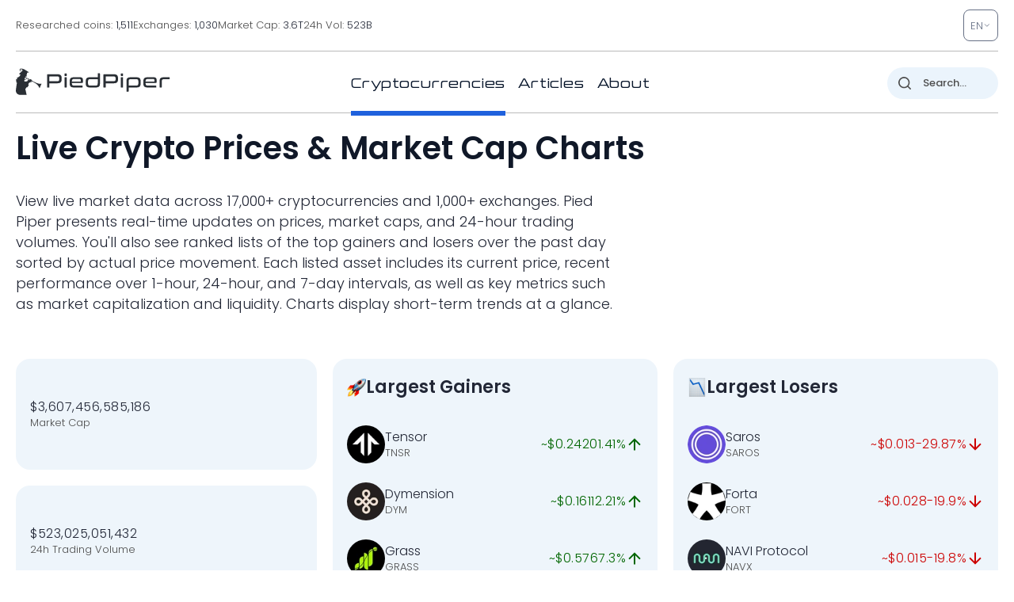

--- FILE ---
content_type: image/svg+xml
request_url: https://pp.one/charts/7d/318.svg
body_size: 4068
content:
<!-- series7d: [{"tick_date":"2025-10-12 09:00:00","close":"4018.37"},{"tick_date":"2025-10-12 10:00:00","close":"4027.37"},{"tick_date":"2025-10-12 11:00:00","close":"4017.85"},{"tick_date":"2025-10-12 12:00:00","close":"4027.38"},{"tick_date":"2025-10-12 13:00:00","close":"4015.37"},{"tick_date":"2025-10-12 14:00:00","close":"4016.12"},{"tick_date":"2025-10-12 15:00:00","close":"4031.27"},{"tick_date":"2025-10-12 16:00:00","close":"4011.02"},{"tick_date":"2025-10-12 17:00:00","close":"4013.03"},{"tick_date":"2025-10-12 18:00:00","close":"4011.17"},{"tick_date":"2025-10-12 19:00:00","close":"4008.21"},{"tick_date":"2025-10-12 20:00:00","close":"4010.12"},{"tick_date":"2025-10-12 21:00:00","close":"4025.01"},{"tick_date":"2025-10-12 22:00:00","close":"4011.36"},{"tick_date":"2025-10-12 23:00:00","close":"4034.07"},{"tick_date":"2025-10-13 00:00:00","close":"4037.61"},{"tick_date":"2025-10-13 01:00:00","close":"4060.72"},{"tick_date":"2025-10-13 02:00:00","close":"4062.15"},{"tick_date":"2025-10-13 03:00:00","close":"4041.65"},{"tick_date":"2025-10-13 04:00:00","close":"4049.35"},{"tick_date":"2025-10-13 05:00:00","close":"4067.54"},{"tick_date":"2025-10-13 06:00:00","close":"4069.24"},{"tick_date":"2025-10-13 07:00:00","close":"4084.58"},{"tick_date":"2025-10-13 08:00:00","close":"4087.84"},{"tick_date":"2025-10-13 09:00:00","close":"4090.32"},{"tick_date":"2025-10-13 10:00:00","close":"4091.11"},{"tick_date":"2025-10-13 11:00:00","close":"4084.8"},{"tick_date":"2025-10-13 12:00:00","close":"4090.69"},{"tick_date":"2025-10-13 13:00:00","close":"4090.15"},{"tick_date":"2025-10-13 14:00:00","close":"4093.69"},{"tick_date":"2025-10-13 15:00:00","close":"4098.59"},{"tick_date":"2025-10-13 16:00:00","close":"4097.26"},{"tick_date":"2025-10-13 17:00:00","close":"4121.39"},{"tick_date":"2025-10-13 18:00:00","close":"4104.74"},{"tick_date":"2025-10-13 19:00:00","close":"4101.92"},{"tick_date":"2025-10-13 20:00:00","close":"4120.16"},{"tick_date":"2025-10-13 21:00:00","close":"4122.38"},{"tick_date":"2025-10-13 22:00:00","close":"4124.43"},{"tick_date":"2025-10-13 23:00:00","close":"4124.72"},{"tick_date":"2025-10-14 00:00:00","close":"4129.21"},{"tick_date":"2025-10-14 01:00:00","close":"4129.28"},{"tick_date":"2025-10-14 02:00:00","close":"4140.73"},{"tick_date":"2025-10-14 03:00:00","close":"4163.31"},{"tick_date":"2025-10-14 04:00:00","close":"4174.13"},{"tick_date":"2025-10-14 05:00:00","close":"4182.96"},{"tick_date":"2025-10-14 06:00:00","close":"4136.44"},{"tick_date":"2025-10-14 07:00:00","close":"4114.92"},{"tick_date":"2025-10-14 08:00:00","close":"4142.73"},{"tick_date":"2025-10-14 09:00:00","close":"4153.68"},{"tick_date":"2025-10-14 10:00:00","close":"4130.92"},{"tick_date":"2025-10-14 11:00:00","close":"4136.81"},{"tick_date":"2025-10-14 12:00:00","close":"4127.81"},{"tick_date":"2025-10-14 13:00:00","close":"4116.35"},{"tick_date":"2025-10-14 14:00:00","close":"4128.15"},{"tick_date":"2025-10-14 15:00:00","close":"4128.23"},{"tick_date":"2025-10-14 16:00:00","close":"4144.32"},{"tick_date":"2025-10-14 17:00:00","close":"4150.64"},{"tick_date":"2025-10-14 18:00:00","close":"4151.23"},{"tick_date":"2025-10-14 19:00:00","close":"4150.99"},{"tick_date":"2025-10-14 20:00:00","close":"4149.58"},{"tick_date":"2025-10-14 21:00:00","close":"4145.34"},{"tick_date":"2025-10-14 22:00:00","close":"4154.03"},{"tick_date":"2025-10-14 23:00:00","close":"4160.71"},{"tick_date":"2025-10-15 00:00:00","close":"4176.81"},{"tick_date":"2025-10-15 01:00:00","close":"4166.41"},{"tick_date":"2025-10-15 02:00:00","close":"4191.22"},{"tick_date":"2025-10-15 03:00:00","close":"4188.54"},{"tick_date":"2025-10-15 04:00:00","close":"4198.4"},{"tick_date":"2025-10-15 05:00:00","close":"4194.72"},{"tick_date":"2025-10-15 06:00:00","close":"4195.39"},{"tick_date":"2025-10-15 07:00:00","close":"4213.9"},{"tick_date":"2025-10-15 08:00:00","close":"4216.12"},{"tick_date":"2025-10-15 09:00:00","close":"4233.22"},{"tick_date":"2025-10-15 10:00:00","close":"4203.82"},{"tick_date":"2025-10-15 11:00:00","close":"4203.08"},{"tick_date":"2025-10-15 12:00:00","close":"4207.37"},{"tick_date":"2025-10-15 13:00:00","close":"4197.06"},{"tick_date":"2025-10-15 14:00:00","close":"4194.77"},{"tick_date":"2025-10-15 15:00:00","close":"4205.99"},{"tick_date":"2025-10-15 16:00:00","close":"4195.98"},{"tick_date":"2025-10-15 17:00:00","close":"4207.77"},{"tick_date":"2025-10-15 18:00:00","close":"4196.57"},{"tick_date":"2025-10-15 19:00:00","close":"4196.88"},{"tick_date":"2025-10-15 20:00:00","close":"4210.74"},{"tick_date":"2025-10-15 21:00:00","close":"4208.83"},{"tick_date":"2025-10-15 22:00:00","close":"4208.82"},{"tick_date":"2025-10-15 23:00:00","close":"4222.24"},{"tick_date":"2025-10-16 00:00:00","close":"4222.23"},{"tick_date":"2025-10-16 01:00:00","close":"4234.15"},{"tick_date":"2025-10-16 02:00:00","close":"4240.22"},{"tick_date":"2025-10-16 03:00:00","close":"4246.69"},{"tick_date":"2025-10-16 04:00:00","close":"4244.56"},{"tick_date":"2025-10-16 05:00:00","close":"4242.25"},{"tick_date":"2025-10-16 06:00:00","close":"4228.87"},{"tick_date":"2025-10-16 07:00:00","close":"4227.97"},{"tick_date":"2025-10-16 08:00:00","close":"4248.67"},{"tick_date":"2025-10-16 09:00:00","close":"4245.36"},{"tick_date":"2025-10-16 10:00:00","close":"4244.73"},{"tick_date":"2025-10-16 11:00:00","close":"4241.11"},{"tick_date":"2025-10-16 12:00:00","close":"4252.63"},{"tick_date":"2025-10-16 13:00:00","close":"4248.76"},{"tick_date":"2025-10-16 14:00:00","close":"4252.93"},{"tick_date":"2025-10-16 15:00:00","close":"4262.34"},{"tick_date":"2025-10-16 16:00:00","close":"4280.9"},{"tick_date":"2025-10-16 17:00:00","close":"4280.06"},{"tick_date":"2025-10-16 18:00:00","close":"4295.47"},{"tick_date":"2025-10-16 19:00:00","close":"4300.25"},{"tick_date":"2025-10-16 20:00:00","close":"4304.65"},{"tick_date":"2025-10-16 21:00:00","close":"4330.21"},{"tick_date":"2025-10-16 22:00:00","close":"4328.26"},{"tick_date":"2025-10-16 23:00:00","close":"4368.35"},{"tick_date":"2025-10-17 00:00:00","close":"4391.57"},{"tick_date":"2025-10-17 01:00:00","close":"4381"},{"tick_date":"2025-10-17 02:00:00","close":"4314.94"},{"tick_date":"2025-10-17 03:00:00","close":"4361.43"},{"tick_date":"2025-10-17 04:00:00","close":"4372.86"},{"tick_date":"2025-10-17 05:00:00","close":"4385.57"},{"tick_date":"2025-10-17 06:00:00","close":"4381.38"},{"tick_date":"2025-10-17 07:00:00","close":"4372.81"},{"tick_date":"2025-10-17 08:00:00","close":"4343.88"},{"tick_date":"2025-10-17 09:00:00","close":"4354.41"},{"tick_date":"2025-10-17 10:00:00","close":"4337.28"},{"tick_date":"2025-10-17 11:00:00","close":"4344.1"},{"tick_date":"2025-10-17 12:00:00","close":"4300.34"},{"tick_date":"2025-10-17 13:00:00","close":"4318.12"},{"tick_date":"2025-10-17 14:00:00","close":"4288.16"},{"tick_date":"2025-10-17 15:00:00","close":"4251.3"},{"tick_date":"2025-10-17 16:00:00","close":"4246.95"},{"tick_date":"2025-10-17 17:00:00","close":"4206.26"},{"tick_date":"2025-10-17 18:00:00","close":"4217.31"},{"tick_date":"2025-10-17 19:00:00","close":"4228.05"},{"tick_date":"2025-10-17 20:00:00","close":"4216.86"},{"tick_date":"2025-10-17 21:00:00","close":"4242.05"},{"tick_date":"2025-10-17 22:00:00","close":"4249.61"},{"tick_date":"2025-10-17 23:00:00","close":"4260.73"},{"tick_date":"2025-10-18 00:00:00","close":"4238.37"},{"tick_date":"2025-10-18 01:00:00","close":"4248.88"},{"tick_date":"2025-10-18 02:00:00","close":"4245.99"},{"tick_date":"2025-10-18 03:00:00","close":"4240.44"},{"tick_date":"2025-10-18 04:00:00","close":"4247.54"},{"tick_date":"2025-10-18 05:00:00","close":"4246.01"},{"tick_date":"2025-10-18 06:00:00","close":"4239.66"},{"tick_date":"2025-10-18 07:00:00","close":"4237.21"},{"tick_date":"2025-10-18 08:00:00","close":"4230.38"},{"tick_date":"2025-10-18 09:00:00","close":"4242.07"},{"tick_date":"2025-10-18 10:00:00","close":"4237.6"},{"tick_date":"2025-10-18 11:00:00","close":"4232.37"},{"tick_date":"2025-10-18 12:00:00","close":"4242.59"},{"tick_date":"2025-10-18 13:00:00","close":"4242.79"},{"tick_date":"2025-10-18 14:00:00","close":"4245.8"},{"tick_date":"2025-10-18 15:00:00","close":"4241.75"},{"tick_date":"2025-10-18 16:00:00","close":"4243.96"},{"tick_date":"2025-10-18 17:00:00","close":"4230.81"},{"tick_date":"2025-10-18 18:00:00","close":"4259.71"},{"tick_date":"2025-10-18 19:00:00","close":"4259.92"},{"tick_date":"2025-10-18 20:00:00","close":"4261.77"},{"tick_date":"2025-10-18 21:00:00","close":"4252.99"},{"tick_date":"2025-10-18 22:00:00","close":"4243.35"},{"tick_date":"2025-10-18 23:00:00","close":"4237.28"},{"tick_date":"2025-10-19 00:00:00","close":"4243.43"},{"tick_date":"2025-10-19 01:00:00","close":"4247.89"},{"tick_date":"2025-10-19 02:00:00","close":"4246.42"},{"tick_date":"2025-10-19 03:00:00","close":"4247.29"},{"tick_date":"2025-10-19 04:00:00","close":"4236.41"},{"tick_date":"2025-10-19 05:00:00","close":"4245.07"},{"tick_date":"2025-10-19 06:00:00","close":"4243.14"},{"tick_date":"2025-10-19 07:00:00","close":"4237.18"},{"tick_date":"2025-10-19 08:00:00","close":"4243.61"},{"tick_date":"2025-10-19 09:00:00","close":"4243.16"}] -->

<svg width="160" height="60" viewBox="0 0 160 60" xmlns="http://www.w3.org/2000/svg">
  <defs>
    <linearGradient id="grad-area" x1="0" y1="0" x2="0" y2="1">
      <stop offset="0%" stop-color="rgba(76,175,80,.2)" />
      <stop offset="100%" stop-color="rgba(0,0,0,0)" />
    </linearGradient>
  </defs>

  <path d="M0,58.41C0,58.41,0.638,56.997,0.952,57.001C1.273,57.005,1.587,58.491,1.905,58.491C2.222,58.491,2.552,56.985,2.857,57C3.19,57.016,3.401,58.662,3.81,58.879C4.085,59.026,4.491,58.97,4.762,58.762C5.204,58.422,5.415,56.377,5.714,56.391C6.055,56.406,6.182,59.308,6.667,59.56C6.933,59.699,7.301,59.249,7.619,59.246C7.936,59.242,8.259,59.414,8.571,59.537C8.894,59.664,9.202,59.976,9.524,60C9.837,60.023,10.204,59.951,10.476,59.701C10.908,59.304,11.105,57.376,11.429,57.371C11.74,57.366,12.092,59.53,12.381,59.507C12.743,59.478,12.846,56.59,13.333,55.953C13.6,55.604,14.019,55.749,14.286,55.399C14.777,54.754,14.72,52.286,15.238,51.782C15.503,51.524,15.924,51.403,16.19,51.558C16.683,51.844,16.735,54.688,17.143,54.766C17.419,54.819,17.815,54.078,18.095,53.561C18.486,52.838,18.58,51.158,19.048,50.714C19.316,50.459,19.729,50.692,20,50.448C20.438,50.054,20.53,48.521,20.952,48.047C21.226,47.741,21.583,47.688,21.905,47.537C22.218,47.39,22.534,47.234,22.857,47.149C23.169,47.066,23.516,46.922,23.81,47.025C24.161,47.148,24.442,48.007,24.762,48.013C25.077,48.018,25.366,47.214,25.714,47.091C26.01,46.986,26.36,47.244,26.667,47.176C26.996,47.102,27.309,46.834,27.619,46.621C27.945,46.397,28.234,45.934,28.571,45.855C28.873,45.784,29.259,46.226,29.524,46.063C30.053,45.735,30.127,42.304,30.476,42.286C30.771,42.271,30.988,44.413,31.429,44.892C31.699,45.187,32.112,45.45,32.381,45.333C32.837,45.137,32.871,42.954,33.333,42.479C33.602,42.202,33.968,42.243,34.286,42.131C34.602,42.02,34.916,41.871,35.238,41.81C35.551,41.751,35.888,41.872,36.19,41.765C36.527,41.645,36.806,41.175,37.143,41.062C37.445,40.961,37.818,41.22,38.095,41.051C38.499,40.805,38.765,39.976,39.048,39.259C39.427,38.297,39.614,36.67,40,35.725C40.281,35.037,40.622,34.561,40.952,34.032C41.259,33.54,41.641,32.586,41.905,32.65C42.457,32.783,42.455,37.977,42.857,39.931C43.134,41.279,43.509,43.308,43.81,43.299C44.149,43.289,44.348,40.043,44.762,38.946C45.037,38.219,45.433,37.198,45.714,37.232C46.1,37.28,46.217,40.67,46.667,40.795C46.936,40.869,47.319,39.842,47.619,39.873C47.959,39.908,48.267,40.775,48.571,41.281C48.904,41.835,49.208,43.077,49.524,43.075C49.843,43.073,50.068,41.48,50.476,41.228C50.752,41.057,51.159,41.404,51.429,41.216C51.882,40.898,51.989,39.316,52.381,38.697C52.661,38.255,52.982,37.878,53.333,37.708C53.627,37.566,53.968,37.625,54.286,37.616C54.603,37.607,54.923,37.611,55.238,37.653C55.558,37.696,55.886,37.739,56.19,37.874C56.523,38.022,56.849,38.59,57.143,38.538C57.494,38.475,57.764,37.592,58.095,37.178C58.401,36.796,58.767,36.59,59.048,36.132C59.435,35.5,59.649,33.642,60,33.612C60.294,33.588,60.675,35.28,60.952,35.24C61.356,35.181,61.385,31.613,61.905,31.357C62.17,31.226,62.573,31.865,62.857,31.776C63.232,31.66,63.443,30.322,63.81,30.233C64.097,30.164,64.432,30.736,64.762,30.809C65.068,30.877,65.447,30.921,65.714,30.704C66.191,30.317,66.201,28.288,66.667,27.807C66.935,27.53,67.349,27.732,67.619,27.46C68.07,27.005,68.285,24.764,68.571,24.783C68.94,24.809,68.941,28.849,69.524,29.385C69.787,29.627,70.173,29.577,70.476,29.501C70.811,29.417,71.141,28.767,71.429,28.829C71.794,28.908,71.998,30.121,72.381,30.443C72.663,30.68,73.054,30.906,73.333,30.801C73.725,30.655,73.961,29.053,74.286,29.045C74.597,29.038,74.93,30.623,75.238,30.612C75.566,30.601,75.87,28.77,76.19,28.767C76.505,28.763,76.742,30.295,77.143,30.52C77.42,30.675,77.823,30.659,78.095,30.471C78.525,30.175,78.626,28.493,79.048,28.302C79.321,28.178,79.679,28.551,80,28.601C80.314,28.649,80.679,28.778,80.952,28.602C81.377,28.329,81.48,26.775,81.905,26.502C82.178,26.326,82.581,26.672,82.857,26.504C83.266,26.254,83.448,25.134,83.81,24.638C84.099,24.24,84.447,24.012,84.762,23.688C85.082,23.358,85.367,22.76,85.714,22.675C86.01,22.603,86.35,22.893,86.667,23.009C86.985,23.125,87.344,23.112,87.619,23.37C88.032,23.758,88.149,25.146,88.571,25.464C88.845,25.67,89.258,25.775,89.524,25.605C90.022,25.287,90.004,22.561,90.476,22.365C90.744,22.254,91.101,22.782,91.429,22.883C91.737,22.979,92.074,22.88,92.381,22.982C92.711,23.091,93.051,23.628,93.333,23.549C93.716,23.441,93.906,21.846,94.286,21.746C94.569,21.671,94.922,22.357,95.238,22.351C95.557,22.346,95.9,21.997,96.19,21.699C96.549,21.331,96.859,20.821,97.143,20.226C97.518,19.44,97.618,17.619,98.095,17.321C98.363,17.154,98.777,17.611,99.048,17.453C99.492,17.193,99.595,15.584,100,15.041C100.277,14.67,100.633,14.534,100.952,14.293C101.267,14.055,101.639,14.002,101.905,13.604C102.402,12.86,102.321,9.906,102.857,9.604C103.121,9.454,103.546,10.072,103.81,9.909C104.472,9.498,104.391,5.433,104.762,3.634C105.048,2.25,105.322,0.052,105.714,0C105.994,-0.037,106.404,0.825,106.667,1.654C107.28,3.589,107.269,11.987,107.619,11.993C107.913,11.999,108.066,6.297,108.571,4.717C108.837,3.887,109.213,3.544,109.524,2.928C109.848,2.286,110.089,1.042,110.476,0.939C110.757,0.864,111.135,1.305,111.429,1.595C111.779,1.941,112.111,2.32,112.381,2.936C112.833,3.97,112.908,7.396,113.333,7.464C113.606,7.508,113.994,5.789,114.286,5.816C114.642,5.849,114.844,8.42,115.238,8.497C115.517,8.552,115.927,7.349,116.19,7.43C116.769,7.606,116.723,14.238,117.143,14.278C117.417,14.305,117.808,11.477,118.095,11.496C118.462,11.519,118.745,14.538,119.048,16.185C119.383,18.005,119.412,21.009,120,21.954C120.263,22.377,120.689,22.205,120.952,22.635C121.569,23.642,121.423,28.917,121.905,29.003C122.172,29.051,122.538,27.845,122.857,27.274C123.173,26.708,123.495,25.59,123.81,25.593C124.13,25.595,124.484,27.381,124.762,27.344C125.159,27.292,125.272,24.3,125.714,23.402C125.985,22.852,126.368,22.666,126.667,22.218C127.008,21.707,127.337,20.445,127.619,20.478C128.001,20.523,128.184,23.927,128.571,23.977C128.852,24.014,129.144,22.451,129.524,22.333C129.807,22.245,130.173,22.581,130.476,22.785C130.811,23.01,131.121,23.672,131.429,23.653C131.757,23.633,132.025,22.655,132.381,22.542C132.673,22.45,133.038,22.61,133.333,22.782C133.682,22.985,133.941,23.543,134.286,23.776C134.583,23.977,134.943,23.951,135.238,24.159C135.587,24.404,135.897,25.265,136.19,25.228C136.543,25.184,136.767,23.486,137.143,23.398C137.427,23.332,137.782,23.849,138.095,24.098C138.418,24.354,138.756,24.964,139.048,24.917C139.403,24.858,139.609,23.548,140,23.317C140.28,23.152,140.643,23.363,140.952,23.286C141.279,23.204,141.593,22.795,141.905,22.815C142.228,22.835,142.529,23.409,142.857,23.448C143.166,23.485,143.534,22.988,143.81,23.103C144.221,23.274,144.484,25.192,144.762,25.161C145.159,25.116,145.134,21.125,145.714,20.638C145.978,20.416,146.353,20.657,146.667,20.605C146.988,20.551,147.333,20.216,147.619,20.315C147.99,20.444,148.259,21.217,148.571,21.689C148.894,22.177,149.181,22.769,149.524,23.198C149.822,23.57,150.159,24.149,150.476,24.148C150.794,24.147,151.099,23.469,151.429,23.186C151.736,22.921,152.047,22.554,152.381,22.487C152.685,22.427,153.014,22.702,153.333,22.718C153.649,22.733,154.007,22.444,154.286,22.581C154.682,22.778,154.907,24.267,155.238,24.284C155.544,24.3,155.822,23.053,156.19,22.929C156.477,22.832,156.845,23.052,157.143,23.231C157.487,23.438,157.781,24.17,158.095,24.164C158.416,24.158,158.695,23.294,159.048,23.157C159.341,23.044,160,23.228,160,23.228"
        fill="none"
        stroke="#006600"
        stroke-width="2"
        stroke-linejoin="round"
        stroke-linecap="round"
        />
</svg>

--- FILE ---
content_type: image/svg+xml
request_url: https://pp.one/charts/7d/23.svg
body_size: 3919
content:
<!-- series7d: [{"tick_date":"2025-10-12 09:00:00","close":"182.18"},{"tick_date":"2025-10-12 10:00:00","close":"181.13"},{"tick_date":"2025-10-12 11:00:00","close":"181.23"},{"tick_date":"2025-10-12 12:00:00","close":"181.15"},{"tick_date":"2025-10-12 13:00:00","close":"181.69"},{"tick_date":"2025-10-12 14:00:00","close":"179.11"},{"tick_date":"2025-10-12 15:00:00","close":"185.06"},{"tick_date":"2025-10-12 16:00:00","close":"191.06"},{"tick_date":"2025-10-12 17:00:00","close":"193.6"},{"tick_date":"2025-10-12 18:00:00","close":"194.32"},{"tick_date":"2025-10-12 19:00:00","close":"193"},{"tick_date":"2025-10-12 20:00:00","close":"196.1"},{"tick_date":"2025-10-12 21:00:00","close":"197.27"},{"tick_date":"2025-10-12 22:00:00","close":"195.12"},{"tick_date":"2025-10-12 23:00:00","close":"197.71"},{"tick_date":"2025-10-13 00:00:00","close":"197.1"},{"tick_date":"2025-10-13 01:00:00","close":"197.24"},{"tick_date":"2025-10-13 02:00:00","close":"198.35"},{"tick_date":"2025-10-13 03:00:00","close":"196.92"},{"tick_date":"2025-10-13 04:00:00","close":"194.76"},{"tick_date":"2025-10-13 05:00:00","close":"196.01"},{"tick_date":"2025-10-13 06:00:00","close":"194.09"},{"tick_date":"2025-10-13 07:00:00","close":"196.85"},{"tick_date":"2025-10-13 08:00:00","close":"196.94"},{"tick_date":"2025-10-13 09:00:00","close":"198.48"},{"tick_date":"2025-10-13 10:00:00","close":"196.99"},{"tick_date":"2025-10-13 11:00:00","close":"195.43"},{"tick_date":"2025-10-13 12:00:00","close":"192.71"},{"tick_date":"2025-10-13 13:00:00","close":"192.49"},{"tick_date":"2025-10-13 14:00:00","close":"195.19"},{"tick_date":"2025-10-13 15:00:00","close":"193.48"},{"tick_date":"2025-10-13 16:00:00","close":"197.04"},{"tick_date":"2025-10-13 17:00:00","close":"199.07"},{"tick_date":"2025-10-13 18:00:00","close":"201.54"},{"tick_date":"2025-10-13 19:00:00","close":"205.67"},{"tick_date":"2025-10-13 20:00:00","close":"208.38"},{"tick_date":"2025-10-13 21:00:00","close":"208.43"},{"tick_date":"2025-10-13 22:00:00","close":"208.08"},{"tick_date":"2025-10-13 23:00:00","close":"208.7"},{"tick_date":"2025-10-14 00:00:00","close":"208.08"},{"tick_date":"2025-10-14 01:00:00","close":"209.46"},{"tick_date":"2025-10-14 02:00:00","close":"208.89"},{"tick_date":"2025-10-14 03:00:00","close":"206.53"},{"tick_date":"2025-10-14 04:00:00","close":"206.59"},{"tick_date":"2025-10-14 05:00:00","close":"201.8"},{"tick_date":"2025-10-14 06:00:00","close":"200.18"},{"tick_date":"2025-10-14 07:00:00","close":"195.58"},{"tick_date":"2025-10-14 08:00:00","close":"194.08"},{"tick_date":"2025-10-14 09:00:00","close":"196.03"},{"tick_date":"2025-10-14 10:00:00","close":"194.88"},{"tick_date":"2025-10-14 11:00:00","close":"193.9"},{"tick_date":"2025-10-14 12:00:00","close":"195.73"},{"tick_date":"2025-10-14 13:00:00","close":"193.68"},{"tick_date":"2025-10-14 14:00:00","close":"194.8"},{"tick_date":"2025-10-14 15:00:00","close":"196.7"},{"tick_date":"2025-10-14 16:00:00","close":"201.11"},{"tick_date":"2025-10-14 17:00:00","close":"204.79"},{"tick_date":"2025-10-14 18:00:00","close":"202.34"},{"tick_date":"2025-10-14 19:00:00","close":"202.03"},{"tick_date":"2025-10-14 20:00:00","close":"199.65"},{"tick_date":"2025-10-14 21:00:00","close":"200.3"},{"tick_date":"2025-10-14 22:00:00","close":"201.06"},{"tick_date":"2025-10-14 23:00:00","close":"201.22"},{"tick_date":"2025-10-15 00:00:00","close":"202.94"},{"tick_date":"2025-10-15 01:00:00","close":"202.76"},{"tick_date":"2025-10-15 02:00:00","close":"203.61"},{"tick_date":"2025-10-15 03:00:00","close":"204.12"},{"tick_date":"2025-10-15 04:00:00","close":"202.15"},{"tick_date":"2025-10-15 05:00:00","close":"203.32"},{"tick_date":"2025-10-15 06:00:00","close":"204.31"},{"tick_date":"2025-10-15 07:00:00","close":"204.32"},{"tick_date":"2025-10-15 08:00:00","close":"204.07"},{"tick_date":"2025-10-15 09:00:00","close":"206.02"},{"tick_date":"2025-10-15 10:00:00","close":"206.18"},{"tick_date":"2025-10-15 11:00:00","close":"203.98"},{"tick_date":"2025-10-15 12:00:00","close":"202.94"},{"tick_date":"2025-10-15 13:00:00","close":"203.25"},{"tick_date":"2025-10-15 14:00:00","close":"200.15"},{"tick_date":"2025-10-15 15:00:00","close":"199.96"},{"tick_date":"2025-10-15 16:00:00","close":"196.77"},{"tick_date":"2025-10-15 17:00:00","close":"197.98"},{"tick_date":"2025-10-15 18:00:00","close":"197.52"},{"tick_date":"2025-10-15 19:00:00","close":"197.4"},{"tick_date":"2025-10-15 20:00:00","close":"195.07"},{"tick_date":"2025-10-15 21:00:00","close":"194.96"},{"tick_date":"2025-10-15 22:00:00","close":"192.6"},{"tick_date":"2025-10-15 23:00:00","close":"193.16"},{"tick_date":"2025-10-16 00:00:00","close":"193.86"},{"tick_date":"2025-10-16 01:00:00","close":"194.14"},{"tick_date":"2025-10-16 02:00:00","close":"195.3"},{"tick_date":"2025-10-16 03:00:00","close":"195.19"},{"tick_date":"2025-10-16 04:00:00","close":"194.82"},{"tick_date":"2025-10-16 05:00:00","close":"193.27"},{"tick_date":"2025-10-16 06:00:00","close":"192.25"},{"tick_date":"2025-10-16 07:00:00","close":"195.05"},{"tick_date":"2025-10-16 08:00:00","close":"193.09"},{"tick_date":"2025-10-16 09:00:00","close":"192.54"},{"tick_date":"2025-10-16 10:00:00","close":"193.91"},{"tick_date":"2025-10-16 11:00:00","close":"196.51"},{"tick_date":"2025-10-16 12:00:00","close":"196.26"},{"tick_date":"2025-10-16 13:00:00","close":"197.66"},{"tick_date":"2025-10-16 14:00:00","close":"195.99"},{"tick_date":"2025-10-16 15:00:00","close":"194.94"},{"tick_date":"2025-10-16 16:00:00","close":"188.91"},{"tick_date":"2025-10-16 17:00:00","close":"189.34"},{"tick_date":"2025-10-16 18:00:00","close":"189.26"},{"tick_date":"2025-10-16 19:00:00","close":"188.74"},{"tick_date":"2025-10-16 20:00:00","close":"186.06"},{"tick_date":"2025-10-16 21:00:00","close":"183.14"},{"tick_date":"2025-10-16 22:00:00","close":"185.12"},{"tick_date":"2025-10-16 23:00:00","close":"183.96"},{"tick_date":"2025-10-17 00:00:00","close":"184.57"},{"tick_date":"2025-10-17 01:00:00","close":"185.72"},{"tick_date":"2025-10-17 02:00:00","close":"185.14"},{"tick_date":"2025-10-17 03:00:00","close":"186.47"},{"tick_date":"2025-10-17 04:00:00","close":"186.74"},{"tick_date":"2025-10-17 05:00:00","close":"186.96"},{"tick_date":"2025-10-17 06:00:00","close":"185.64"},{"tick_date":"2025-10-17 07:00:00","close":"181.23"},{"tick_date":"2025-10-17 08:00:00","close":"178.89"},{"tick_date":"2025-10-17 09:00:00","close":"176.03"},{"tick_date":"2025-10-17 10:00:00","close":"177.86"},{"tick_date":"2025-10-17 11:00:00","close":"176.43"},{"tick_date":"2025-10-17 12:00:00","close":"181.44"},{"tick_date":"2025-10-17 13:00:00","close":"180.85"},{"tick_date":"2025-10-17 14:00:00","close":"180.99"},{"tick_date":"2025-10-17 15:00:00","close":"179.08"},{"tick_date":"2025-10-17 16:00:00","close":"181.33"},{"tick_date":"2025-10-17 17:00:00","close":"182.48"},{"tick_date":"2025-10-17 18:00:00","close":"184.18"},{"tick_date":"2025-10-17 19:00:00","close":"183.59"},{"tick_date":"2025-10-17 20:00:00","close":"182.1"},{"tick_date":"2025-10-17 21:00:00","close":"183.86"},{"tick_date":"2025-10-17 22:00:00","close":"185.24"},{"tick_date":"2025-10-17 23:00:00","close":"184.14"},{"tick_date":"2025-10-18 00:00:00","close":"182.05"},{"tick_date":"2025-10-18 01:00:00","close":"182.86"},{"tick_date":"2025-10-18 02:00:00","close":"184.39"},{"tick_date":"2025-10-18 03:00:00","close":"183.76"},{"tick_date":"2025-10-18 04:00:00","close":"184.86"},{"tick_date":"2025-10-18 05:00:00","close":"183.52"},{"tick_date":"2025-10-18 06:00:00","close":"184.44"},{"tick_date":"2025-10-18 07:00:00","close":"186.35"},{"tick_date":"2025-10-18 08:00:00","close":"187.32"},{"tick_date":"2025-10-18 09:00:00","close":"186.47"},{"tick_date":"2025-10-18 10:00:00","close":"185.57"},{"tick_date":"2025-10-18 11:00:00","close":"185.02"},{"tick_date":"2025-10-18 12:00:00","close":"185.84"},{"tick_date":"2025-10-18 13:00:00","close":"186.24"},{"tick_date":"2025-10-18 14:00:00","close":"185.29"},{"tick_date":"2025-10-18 15:00:00","close":"185.77"},{"tick_date":"2025-10-18 16:00:00","close":"185.37"},{"tick_date":"2025-10-18 17:00:00","close":"183.82"},{"tick_date":"2025-10-18 18:00:00","close":"185.22"},{"tick_date":"2025-10-18 19:00:00","close":"185.94"},{"tick_date":"2025-10-18 20:00:00","close":"186.18"},{"tick_date":"2025-10-18 21:00:00","close":"186.82"},{"tick_date":"2025-10-18 22:00:00","close":"187.15"},{"tick_date":"2025-10-18 23:00:00","close":"187.16"},{"tick_date":"2025-10-19 00:00:00","close":"187.6"},{"tick_date":"2025-10-19 01:00:00","close":"185.53"},{"tick_date":"2025-10-19 02:00:00","close":"185.5"},{"tick_date":"2025-10-19 03:00:00","close":"185.6"},{"tick_date":"2025-10-19 04:00:00","close":"186.84"},{"tick_date":"2025-10-19 05:00:00","close":"186.67"},{"tick_date":"2025-10-19 06:00:00","close":"186.48"},{"tick_date":"2025-10-19 07:00:00","close":"185.53"},{"tick_date":"2025-10-19 08:00:00","close":"185.81"},{"tick_date":"2025-10-19 09:00:00","close":"184.25"}] -->

<svg width="160" height="60" viewBox="0 0 160 60" xmlns="http://www.w3.org/2000/svg">
  <defs>
    <linearGradient id="grad-area" x1="0" y1="0" x2="0" y2="1">
      <stop offset="0%" stop-color="rgba(76,175,80,.2)" />
      <stop offset="100%" stop-color="rgba(0,0,0,0)" />
    </linearGradient>
  </defs>

  <path d="M0,48.962C0,48.962,0.545,50.645,0.952,50.847C1.228,50.983,1.587,50.673,1.905,50.667C2.222,50.661,2.563,50.909,2.857,50.811C3.207,50.694,3.543,49.763,3.81,49.841C4.306,49.988,4.487,54.488,4.762,54.472C5.176,54.448,5.397,47.36,5.714,43.793C6.032,40.211,6.249,35.844,6.667,33.024C6.941,31.173,7.161,29.49,7.619,28.465C7.888,27.864,8.283,27.137,8.571,27.173C8.935,27.219,9.248,29.572,9.524,29.542C9.934,29.499,10.049,25.37,10.476,23.978C10.749,23.089,11.144,21.852,11.429,21.879C11.802,21.913,12.076,25.743,12.381,25.737C12.714,25.731,12.851,21.216,13.333,21.089C13.6,21.019,13.931,22.075,14.286,22.184C14.578,22.274,14.963,22.16,15.238,21.932C15.65,21.591,15.888,19.926,16.19,19.94C16.527,19.955,16.85,21.554,17.143,22.507C17.496,23.657,17.728,26.354,18.095,26.383C18.382,26.407,18.755,24.121,19.048,24.14C19.402,24.163,19.705,27.598,20,27.586C20.35,27.572,20.351,23.221,20.952,22.632C21.215,22.375,21.637,22.698,21.905,22.471C22.371,22.075,22.537,19.708,22.857,19.707C23.172,19.705,23.495,21.478,23.81,22.381C24.13,23.303,24.476,24.108,24.762,25.181C25.133,26.573,25.136,29.355,25.714,30.063C25.978,30.385,26.403,30.599,26.667,30.458C27.243,30.149,27.259,25.631,27.619,25.612C27.909,25.596,28.293,28.702,28.571,28.681C28.967,28.651,29.151,24.115,29.524,22.291C29.809,20.899,30.172,19.925,30.476,18.648C30.81,17.246,31.142,15.888,31.429,14.215C31.797,12.066,32.024,9.009,32.381,6.802C32.672,5.006,32.734,2.481,33.333,1.938C33.596,1.7,33.981,1.773,34.286,1.849C34.618,1.932,34.938,2.519,35.238,2.477C35.578,2.429,35.873,1.364,36.19,1.364C36.508,1.364,36.86,2.525,37.143,2.477C37.523,2.411,37.708,0.075,38.095,0C38.376,-0.054,38.78,0.515,39.048,1.023C39.519,1.918,39.439,4.859,40,5.259C40.264,5.446,40.688,4.94,40.952,5.151C41.747,5.786,41.452,11.658,41.905,13.748C42.174,14.991,42.587,15.422,42.857,16.656C43.303,18.689,43.351,22.93,43.81,24.912C44.078,26.074,44.461,27.615,44.762,27.604C45.101,27.591,45.35,24.135,45.714,24.104C46.003,24.08,46.338,25.513,46.667,26.168C46.975,26.783,47.334,27.958,47.619,27.927C47.992,27.887,48.262,24.638,48.571,24.643C48.898,24.647,49.151,28.287,49.524,28.322C49.809,28.349,50.188,27.084,50.476,26.312C50.84,25.338,51.153,24.287,51.429,22.902C51.841,20.823,52.048,17.504,52.381,14.987C52.686,12.684,52.978,8.394,53.333,8.382C53.625,8.371,53.752,12.043,54.286,12.779C54.55,13.143,54.973,12.973,55.238,13.335C55.765,14.057,55.732,17.498,56.19,17.607C56.459,17.671,56.833,16.851,57.143,16.44C57.469,16.009,57.725,15.344,58.095,15.076C58.381,14.869,58.781,15.054,59.048,14.789C59.529,14.311,59.521,11.947,60,11.702C60.267,11.566,60.669,12.126,60.952,12.025C61.331,11.89,61.559,10.926,61.905,10.5C62.201,10.134,62.587,9.509,62.857,9.584C63.306,9.709,63.446,13.09,63.81,13.12C64.098,13.143,64.433,11.686,64.762,11.02C65.069,10.398,65.311,9.49,65.714,9.243C65.991,9.074,66.357,9.159,66.667,9.225C66.992,9.295,67.353,9.797,67.619,9.674C68.113,9.446,68.064,6.695,68.571,6.174C68.837,5.901,69.259,5.735,69.524,5.887C70.058,6.193,70.086,8.781,70.476,9.835C70.756,10.593,71.042,11.589,71.429,11.702C71.709,11.784,72.118,11.023,72.381,11.146C72.976,11.423,72.712,15.969,73.333,16.71C73.596,17.023,74.023,16.736,74.286,17.051C74.916,17.805,74.811,22.723,75.238,22.776C75.511,22.81,75.805,20.691,76.19,20.604C76.472,20.541,76.802,21.258,77.143,21.43C77.443,21.581,77.831,21.382,78.095,21.645C78.648,22.197,78.494,25.284,79.048,25.827C79.311,26.086,79.736,25.765,80,26.025C80.557,26.572,80.479,30.13,80.952,30.26C81.22,30.334,81.597,29.618,81.905,29.255C82.233,28.868,82.503,28.299,82.857,27.999C83.15,27.75,83.533,27.789,83.81,27.496C84.213,27.069,84.342,25.627,84.762,25.414C85.036,25.276,85.41,25.481,85.714,25.612C86.047,25.755,86.395,25.915,86.667,26.276C87.099,26.85,87.268,28.239,87.619,29.058C87.913,29.744,88.299,30.929,88.571,30.888C89,30.825,89.175,25.876,89.524,25.863C89.819,25.852,90.035,28.603,90.476,29.381C90.747,29.858,91.148,30.424,91.429,30.368C91.817,30.29,92.098,28.873,92.381,27.909C92.761,26.614,92.773,23.524,93.333,23.243C93.597,23.11,94.014,23.801,94.286,23.691C94.72,23.516,94.932,21.17,95.238,21.179C95.569,21.188,95.835,23.305,96.19,24.176C96.482,24.89,96.88,25.138,97.143,26.06C97.74,28.153,97.308,36.549,98.095,36.883C98.36,36.995,98.709,36.204,99.048,36.111C99.348,36.029,99.704,36.108,100,36.255C100.348,36.428,100.687,36.697,100.952,37.188C101.461,38.13,101.594,40.359,101.905,41.998C102.229,43.706,102.504,47.225,102.857,47.239C103.15,47.251,103.445,43.716,103.81,43.685C104.097,43.661,104.399,45.715,104.762,45.767C105.051,45.809,105.425,45.119,105.714,44.672C106.076,44.113,106.301,42.665,106.667,42.608C106.954,42.564,107.337,43.701,107.619,43.649C108,43.58,108.148,41.727,108.571,41.262C108.845,40.963,109.203,40.925,109.524,40.778C109.838,40.633,110.204,40.268,110.476,40.383C110.905,40.563,111.161,41.708,111.429,42.752C111.902,44.597,111.998,48.452,112.381,50.667C112.663,52.295,113.03,53.394,113.333,54.867C113.668,56.489,113.927,59.982,114.286,60C114.576,60.014,114.901,56.728,115.238,56.716C115.54,56.704,115.924,59.316,116.19,59.282C116.675,59.221,116.48,50.505,117.143,50.29C117.406,50.205,117.743,51.244,118.095,51.349C118.388,51.437,118.782,50.945,119.048,51.098C119.552,51.387,119.694,54.532,120,54.526C120.331,54.519,120.571,51.594,120.952,50.488C121.235,49.668,121.61,49.189,121.905,48.424C122.254,47.516,122.445,45.462,122.857,45.372C123.132,45.312,123.53,45.963,123.81,46.431C124.204,47.093,124.456,49.113,124.762,49.106C125.092,49.097,125.378,46.93,125.714,45.947C126.016,45.065,126.333,43.484,126.667,43.47C126.97,43.457,127.335,44.665,127.619,45.444C127.996,46.48,128.16,49.127,128.571,49.195C128.847,49.241,129.238,48.323,129.524,47.742C129.894,46.989,130.084,45.068,130.476,44.996C130.756,44.944,131.137,46.163,131.429,46.126C131.784,46.081,132.076,44.141,132.381,44.152C132.713,44.164,132.988,46.532,133.333,46.557C133.63,46.579,134.004,45.577,134.286,44.906C134.67,43.989,134.859,42.411,135.238,41.478C135.521,40.781,135.865,39.746,136.19,39.737C136.501,39.728,136.829,40.745,137.143,41.262C137.464,41.791,137.749,42.422,138.095,42.878C138.392,43.267,138.747,43.894,139.048,43.865C139.387,43.832,139.646,42.774,140,42.393C140.292,42.079,140.665,41.615,140.952,41.675C141.32,41.753,141.546,43.321,141.905,43.38C142.195,43.428,142.534,42.533,142.857,42.519C143.169,42.505,143.537,42.861,143.81,43.237C144.238,43.827,144.437,46.013,144.762,46.019C145.073,46.024,145.344,44.185,145.714,43.506C146,42.981,146.307,42.504,146.667,42.214C146.957,41.979,147.325,42.007,147.619,41.783C147.97,41.515,148.228,40.934,148.571,40.634C148.869,40.374,149.192,40.14,149.524,40.042C149.829,39.952,150.177,40.135,150.476,40.024C150.817,39.897,151.161,39.147,151.429,39.234C151.9,39.387,151.851,42.513,152.381,42.949C152.645,43.167,153.017,43.024,153.333,43.003C153.652,42.983,154.013,43.042,154.286,42.824C154.716,42.478,154.813,40.792,155.238,40.598C155.511,40.474,155.874,40.796,156.19,40.903C156.509,41.011,156.863,41.007,157.143,41.244C157.532,41.574,157.715,42.837,158.095,42.949C158.378,43.033,158.778,42.339,159.048,42.447C159.495,42.625,160,45.247,160,45.247"
        fill="none"
        stroke="#006600"
        stroke-width="2"
        stroke-linejoin="round"
        stroke-linecap="round"
        />
</svg>

--- FILE ---
content_type: image/svg+xml
request_url: https://pp.one/charts/7d/10.svg
body_size: 4086
content:
<!-- series7d: [{"tick_date":"2025-10-12 09:00:00","close":"1179.34"},{"tick_date":"2025-10-12 10:00:00","close":"1204.76"},{"tick_date":"2025-10-12 11:00:00","close":"1220.42"},{"tick_date":"2025-10-12 12:00:00","close":"1226.76"},{"tick_date":"2025-10-12 13:00:00","close":"1242.59"},{"tick_date":"2025-10-12 14:00:00","close":"1224.03"},{"tick_date":"2025-10-12 15:00:00","close":"1272.59"},{"tick_date":"2025-10-12 16:00:00","close":"1295.9"},{"tick_date":"2025-10-12 17:00:00","close":"1292.91"},{"tick_date":"2025-10-12 18:00:00","close":"1299.46"},{"tick_date":"2025-10-12 19:00:00","close":"1300.29"},{"tick_date":"2025-10-12 20:00:00","close":"1298.79"},{"tick_date":"2025-10-12 21:00:00","close":"1311.19"},{"tick_date":"2025-10-12 22:00:00","close":"1291.28"},{"tick_date":"2025-10-12 23:00:00","close":"1288.16"},{"tick_date":"2025-10-13 00:00:00","close":"1298.79"},{"tick_date":"2025-10-13 01:00:00","close":"1317.93"},{"tick_date":"2025-10-13 02:00:00","close":"1308.29"},{"tick_date":"2025-10-13 03:00:00","close":"1303.35"},{"tick_date":"2025-10-13 04:00:00","close":"1297.79"},{"tick_date":"2025-10-13 05:00:00","close":"1292.73"},{"tick_date":"2025-10-13 06:00:00","close":"1295.96"},{"tick_date":"2025-10-13 07:00:00","close":"1324.17"},{"tick_date":"2025-10-13 08:00:00","close":"1346.97"},{"tick_date":"2025-10-13 09:00:00","close":"1369.44"},{"tick_date":"2025-10-13 10:00:00","close":"1355.23"},{"tick_date":"2025-10-13 11:00:00","close":"1313.12"},{"tick_date":"2025-10-13 12:00:00","close":"1295.95"},{"tick_date":"2025-10-13 13:00:00","close":"1288.98"},{"tick_date":"2025-10-13 14:00:00","close":"1298.59"},{"tick_date":"2025-10-13 15:00:00","close":"1256.55"},{"tick_date":"2025-10-13 16:00:00","close":"1276"},{"tick_date":"2025-10-13 17:00:00","close":"1281.44"},{"tick_date":"2025-10-13 18:00:00","close":"1277"},{"tick_date":"2025-10-13 19:00:00","close":"1264.9"},{"tick_date":"2025-10-13 20:00:00","close":"1273.12"},{"tick_date":"2025-10-13 21:00:00","close":"1286.84"},{"tick_date":"2025-10-13 22:00:00","close":"1285.06"},{"tick_date":"2025-10-13 23:00:00","close":"1292.09"},{"tick_date":"2025-10-14 00:00:00","close":"1293.07"},{"tick_date":"2025-10-14 01:00:00","close":"1302.13"},{"tick_date":"2025-10-14 02:00:00","close":"1288.59"},{"tick_date":"2025-10-14 03:00:00","close":"1286.5"},{"tick_date":"2025-10-14 04:00:00","close":"1281.19"},{"tick_date":"2025-10-14 05:00:00","close":"1249.8"},{"tick_date":"2025-10-14 06:00:00","close":"1235.8"},{"tick_date":"2025-10-14 07:00:00","close":"1201.84"},{"tick_date":"2025-10-14 08:00:00","close":"1195.58"},{"tick_date":"2025-10-14 09:00:00","close":"1199.19"},{"tick_date":"2025-10-14 10:00:00","close":"1198.15"},{"tick_date":"2025-10-14 11:00:00","close":"1182.15"},{"tick_date":"2025-10-14 12:00:00","close":"1171.45"},{"tick_date":"2025-10-14 13:00:00","close":"1152.06"},{"tick_date":"2025-10-14 14:00:00","close":"1180.98"},{"tick_date":"2025-10-14 15:00:00","close":"1183.54"},{"tick_date":"2025-10-14 16:00:00","close":"1210.1"},{"tick_date":"2025-10-14 17:00:00","close":"1223.93"},{"tick_date":"2025-10-14 18:00:00","close":"1215.34"},{"tick_date":"2025-10-14 19:00:00","close":"1214.98"},{"tick_date":"2025-10-14 20:00:00","close":"1206.61"},{"tick_date":"2025-10-14 21:00:00","close":"1217.99"},{"tick_date":"2025-10-14 22:00:00","close":"1219.24"},{"tick_date":"2025-10-14 23:00:00","close":"1210.79"},{"tick_date":"2025-10-15 00:00:00","close":"1212.28"},{"tick_date":"2025-10-15 01:00:00","close":"1206.14"},{"tick_date":"2025-10-15 02:00:00","close":"1206.24"},{"tick_date":"2025-10-15 03:00:00","close":"1218.46"},{"tick_date":"2025-10-15 04:00:00","close":"1208.01"},{"tick_date":"2025-10-15 05:00:00","close":"1212.38"},{"tick_date":"2025-10-15 06:00:00","close":"1192.44"},{"tick_date":"2025-10-15 07:00:00","close":"1189.63"},{"tick_date":"2025-10-15 08:00:00","close":"1188.71"},{"tick_date":"2025-10-15 09:00:00","close":"1204.01"},{"tick_date":"2025-10-15 10:00:00","close":"1189.65"},{"tick_date":"2025-10-15 11:00:00","close":"1182.92"},{"tick_date":"2025-10-15 12:00:00","close":"1186.8"},{"tick_date":"2025-10-15 13:00:00","close":"1179.4"},{"tick_date":"2025-10-15 14:00:00","close":"1175.63"},{"tick_date":"2025-10-15 15:00:00","close":"1168.78"},{"tick_date":"2025-10-15 16:00:00","close":"1167.61"},{"tick_date":"2025-10-15 17:00:00","close":"1185.49"},{"tick_date":"2025-10-15 18:00:00","close":"1166.98"},{"tick_date":"2025-10-15 19:00:00","close":"1171.78"},{"tick_date":"2025-10-15 20:00:00","close":"1163.98"},{"tick_date":"2025-10-15 21:00:00","close":"1157.53"},{"tick_date":"2025-10-15 22:00:00","close":"1152.82"},{"tick_date":"2025-10-15 23:00:00","close":"1153.4"},{"tick_date":"2025-10-16 00:00:00","close":"1161.73"},{"tick_date":"2025-10-16 01:00:00","close":"1171.07"},{"tick_date":"2025-10-16 02:00:00","close":"1184.14"},{"tick_date":"2025-10-16 03:00:00","close":"1190.83"},{"tick_date":"2025-10-16 04:00:00","close":"1186.7"},{"tick_date":"2025-10-16 05:00:00","close":"1181.38"},{"tick_date":"2025-10-16 06:00:00","close":"1181.84"},{"tick_date":"2025-10-16 07:00:00","close":"1191.26"},{"tick_date":"2025-10-16 08:00:00","close":"1181.61"},{"tick_date":"2025-10-16 09:00:00","close":"1188.29"},{"tick_date":"2025-10-16 10:00:00","close":"1183.82"},{"tick_date":"2025-10-16 11:00:00","close":"1181.52"},{"tick_date":"2025-10-16 12:00:00","close":"1180.08"},{"tick_date":"2025-10-16 13:00:00","close":"1187.68"},{"tick_date":"2025-10-16 14:00:00","close":"1183.73"},{"tick_date":"2025-10-16 15:00:00","close":"1174.45"},{"tick_date":"2025-10-16 16:00:00","close":"1135.53"},{"tick_date":"2025-10-16 17:00:00","close":"1149.3"},{"tick_date":"2025-10-16 18:00:00","close":"1150.51"},{"tick_date":"2025-10-16 19:00:00","close":"1149.8"},{"tick_date":"2025-10-16 20:00:00","close":"1147.48"},{"tick_date":"2025-10-16 21:00:00","close":"1146.8"},{"tick_date":"2025-10-16 22:00:00","close":"1162.09"},{"tick_date":"2025-10-16 23:00:00","close":"1156.07"},{"tick_date":"2025-10-17 00:00:00","close":"1143.73"},{"tick_date":"2025-10-17 01:00:00","close":"1149.48"},{"tick_date":"2025-10-17 02:00:00","close":"1144.53"},{"tick_date":"2025-10-17 03:00:00","close":"1143.09"},{"tick_date":"2025-10-17 04:00:00","close":"1148.64"},{"tick_date":"2025-10-17 05:00:00","close":"1144.28"},{"tick_date":"2025-10-17 06:00:00","close":"1130.19"},{"tick_date":"2025-10-17 07:00:00","close":"1099.37"},{"tick_date":"2025-10-17 08:00:00","close":"1070.44"},{"tick_date":"2025-10-17 09:00:00","close":"1043.75"},{"tick_date":"2025-10-17 10:00:00","close":"1041"},{"tick_date":"2025-10-17 11:00:00","close":"1040.7"},{"tick_date":"2025-10-17 12:00:00","close":"1074.07"},{"tick_date":"2025-10-17 13:00:00","close":"1067.43"},{"tick_date":"2025-10-17 14:00:00","close":"1073.9"},{"tick_date":"2025-10-17 15:00:00","close":"1059.97"},{"tick_date":"2025-10-17 16:00:00","close":"1070.21"},{"tick_date":"2025-10-17 17:00:00","close":"1068.95"},{"tick_date":"2025-10-17 18:00:00","close":"1076.08"},{"tick_date":"2025-10-17 19:00:00","close":"1071.78"},{"tick_date":"2025-10-17 20:00:00","close":"1067.26"},{"tick_date":"2025-10-17 21:00:00","close":"1078.7"},{"tick_date":"2025-10-17 22:00:00","close":"1088.68"},{"tick_date":"2025-10-17 23:00:00","close":"1077.64"},{"tick_date":"2025-10-18 00:00:00","close":"1071.55"},{"tick_date":"2025-10-18 01:00:00","close":"1080.85"},{"tick_date":"2025-10-18 02:00:00","close":"1086.82"},{"tick_date":"2025-10-18 03:00:00","close":"1084.27"},{"tick_date":"2025-10-18 04:00:00","close":"1090.79"},{"tick_date":"2025-10-18 05:00:00","close":"1083.44"},{"tick_date":"2025-10-18 06:00:00","close":"1086.88"},{"tick_date":"2025-10-18 07:00:00","close":"1106.93"},{"tick_date":"2025-10-18 08:00:00","close":"1126.22"},{"tick_date":"2025-10-18 09:00:00","close":"1111.53"},{"tick_date":"2025-10-18 10:00:00","close":"1109.91"},{"tick_date":"2025-10-18 11:00:00","close":"1107.38"},{"tick_date":"2025-10-18 12:00:00","close":"1103.17"},{"tick_date":"2025-10-18 13:00:00","close":"1100.47"},{"tick_date":"2025-10-18 14:00:00","close":"1090.1"},{"tick_date":"2025-10-18 15:00:00","close":"1093.73"},{"tick_date":"2025-10-18 16:00:00","close":"1092.73"},{"tick_date":"2025-10-18 17:00:00","close":"1088.95"},{"tick_date":"2025-10-18 18:00:00","close":"1094.4"},{"tick_date":"2025-10-18 19:00:00","close":"1097.02"},{"tick_date":"2025-10-18 20:00:00","close":"1102.51"},{"tick_date":"2025-10-18 21:00:00","close":"1100.55"},{"tick_date":"2025-10-18 22:00:00","close":"1093.77"},{"tick_date":"2025-10-18 23:00:00","close":"1092.61"},{"tick_date":"2025-10-19 00:00:00","close":"1092.46"},{"tick_date":"2025-10-19 01:00:00","close":"1080.32"},{"tick_date":"2025-10-19 02:00:00","close":"1083.97"},{"tick_date":"2025-10-19 03:00:00","close":"1083.81"},{"tick_date":"2025-10-19 04:00:00","close":"1090.44"},{"tick_date":"2025-10-19 05:00:00","close":"1089.75"},{"tick_date":"2025-10-19 06:00:00","close":"1088.92"},{"tick_date":"2025-10-19 07:00:00","close":"1084.74"},{"tick_date":"2025-10-19 08:00:00","close":"1084.81"},{"tick_date":"2025-10-19 09:00:00","close":"1077.06"}] -->

<svg width="160" height="60" viewBox="0 0 160 60" xmlns="http://www.w3.org/2000/svg">
  <defs>
    <linearGradient id="grad-area" x1="0" y1="0" x2="0" y2="1">
      <stop offset="0%" stop-color="rgba(255,82,82,.2)" />
      <stop offset="100%" stop-color="rgba(0,0,0,0)" />
    </linearGradient>
  </defs>

  <path d="M0,34.696C0,34.696,0.59,31.407,0.952,30.057C1.241,28.979,1.51,27.913,1.905,27.198C2.184,26.694,2.579,26.547,2.857,26.041C3.254,25.321,3.503,23.145,3.81,23.152C4.139,23.159,4.49,26.562,4.762,26.54C5.195,26.503,5.317,20.086,5.714,17.677C5.992,15.992,6.139,13.655,6.667,13.422C6.931,13.306,7.324,14.024,7.619,13.968C7.967,13.901,8.208,12.984,8.571,12.772C8.86,12.604,9.208,12.602,9.524,12.621C9.843,12.64,10.204,13.025,10.476,12.895C10.905,12.689,11.138,10.611,11.429,10.632C11.788,10.657,11.891,13.613,12.381,14.265C12.647,14.62,13.053,14.918,13.333,14.835C13.724,14.719,14,13.652,14.286,12.895C14.656,11.915,14.858,9.445,15.238,9.401C15.521,9.369,15.832,10.693,16.19,11.161C16.481,11.539,16.83,11.748,17.143,12.062C17.465,12.386,17.774,12.751,18.095,13.077C18.409,13.396,18.716,13.965,19.048,14.001C19.353,14.034,19.737,13.797,20,13.411C20.57,12.578,20.617,9.884,20.952,8.262C21.255,6.798,21.586,5.483,21.905,4.101C22.221,2.729,22.499,0.022,22.857,0C23.148,-0.018,23.54,1.48,23.81,2.594C24.261,4.458,24.341,8.296,24.762,10.279C25.036,11.569,25.315,12.625,25.714,13.413C25.992,13.962,26.365,14.707,26.667,14.685C27.004,14.661,27.354,12.881,27.619,12.931C28.14,13.03,28.169,20.576,28.571,20.604C28.849,20.623,29.081,17.839,29.524,17.054C29.794,16.574,30.151,16.078,30.476,16.061C30.786,16.046,31.148,16.492,31.429,16.872C31.817,17.398,32.036,19.053,32.381,19.08C32.678,19.104,33.042,18.161,33.333,17.58C33.691,16.867,33.844,15.283,34.286,15.076C34.556,14.949,34.95,15.49,35.238,15.401C35.602,15.287,35.822,14.348,36.19,14.118C36.477,13.938,36.863,14.137,37.143,13.939C37.535,13.66,37.8,12.262,38.095,12.285C38.443,12.312,38.611,14.314,39.048,14.756C39.319,15.031,39.702,14.939,40,15.138C40.343,15.366,40.688,15.588,40.952,16.107C41.498,17.18,41.501,20.322,41.905,21.836C42.182,22.874,42.583,23.337,42.857,24.391C43.273,25.991,43.267,29.387,43.81,30.59C44.074,31.175,44.422,31.686,44.762,31.732C45.062,31.773,45.382,31.142,45.714,31.073C46.019,31.01,46.399,31.026,46.667,31.263C47.142,31.685,47.269,33.318,47.619,34.183C47.913,34.911,48.286,35.373,48.571,36.136C48.942,37.127,49.231,39.687,49.524,39.675C49.878,39.66,49.884,35.181,50.476,34.397C50.739,34.048,51.165,34.273,51.429,33.93C51.997,33.188,51.999,30.423,52.381,29.082C52.663,28.091,52.979,26.591,53.333,26.558C53.626,26.531,53.897,27.889,54.286,28.126C54.566,28.296,54.957,28.022,55.238,28.191C55.624,28.423,55.89,29.738,56.19,29.719C56.529,29.697,56.724,27.986,57.143,27.642C57.417,27.417,57.813,27.298,58.095,27.414C58.479,27.572,58.666,28.808,59.048,28.956C59.33,29.065,59.708,28.596,60,28.684C60.356,28.792,60.592,29.642,60.952,29.805C61.242,29.935,61.633,29.97,61.905,29.786C62.338,29.494,62.529,27.566,62.857,27.556C63.165,27.547,63.436,29.386,63.81,29.463C64.094,29.523,64.494,28.58,64.762,28.666C65.229,28.815,65.218,31.674,65.714,32.305C65.98,32.644,66.34,32.705,66.667,32.818C66.976,32.925,67.351,33.144,67.619,32.986C68.087,32.709,68.249,30.197,68.571,30.193C68.885,30.19,69.145,32.127,69.524,32.814C69.807,33.328,70.134,33.996,70.476,34.043C70.775,34.084,71.133,33.287,71.429,33.335C71.777,33.39,72.031,34.332,72.381,34.685C72.676,34.983,73.036,35.083,73.333,35.373C73.677,35.709,73.921,36.389,74.286,36.623C74.574,36.808,74.972,36.994,75.238,36.837C75.735,36.544,75.876,33.572,76.19,33.574C76.511,33.575,76.698,36.826,77.143,36.952C77.413,37.029,77.797,36.04,78.095,36.076C78.438,36.117,78.72,37.054,79.048,37.5C79.356,37.918,79.668,38.327,80,38.677C80.305,38.999,80.608,39.425,80.952,39.536C81.25,39.632,81.623,39.607,81.905,39.431C82.29,39.189,82.546,38.436,82.857,37.91C83.182,37.362,83.511,36.832,83.81,36.206C84.152,35.487,84.393,34.463,84.762,33.82C85.048,33.321,85.375,32.64,85.714,32.599C86.015,32.563,86.358,33.075,86.667,33.353C86.994,33.647,87.268,34.194,87.619,34.324C87.913,34.432,88.293,34.421,88.571,34.24C88.97,33.981,89.208,32.519,89.524,32.521C89.843,32.522,90.135,34.253,90.476,34.282C90.776,34.307,91.093,33.096,91.429,33.063C91.731,33.032,92.047,33.668,92.381,33.878C92.685,34.07,93.012,34.184,93.333,34.298C93.647,34.41,94,34.665,94.286,34.561C94.658,34.425,94.888,33.231,95.238,33.174C95.533,33.126,95.903,33.566,96.19,33.895C96.557,34.315,96.877,34.795,97.143,35.589C97.652,37.112,97.653,42.641,98.095,42.692C98.366,42.723,98.6,40.57,99.048,40.179C99.318,39.943,99.681,39.973,100,39.958C100.316,39.943,100.641,39.999,100.952,40.088C101.277,40.18,101.581,40.42,101.905,40.511C102.216,40.599,102.589,40.802,102.857,40.635C103.327,40.343,103.413,37.922,103.81,37.844C104.088,37.79,104.476,38.484,104.762,38.943C105.133,39.538,105.34,41.132,105.714,41.195C105.999,41.244,106.343,40.158,106.667,40.146C106.978,40.134,107.276,40.855,107.619,41.049C107.917,41.218,108.277,41.395,108.571,41.312C108.921,41.214,109.197,40.319,109.524,40.299C109.833,40.281,110.201,40.705,110.476,41.095C110.886,41.676,111.151,42.628,111.429,43.667C111.829,45.165,112.058,47.447,112.381,49.292C112.694,51.081,113.009,52.849,113.333,54.572C113.645,56.23,113.72,58.682,114.286,59.443C114.549,59.798,114.91,59.854,115.238,59.945C115.547,60.031,115.927,60.212,116.19,60C116.859,59.46,116.614,54.048,117.143,53.909C117.407,53.84,117.777,55.119,118.095,55.121C118.411,55.123,118.764,53.895,119.048,53.941C119.426,54.002,119.659,56.464,120,56.483C120.299,56.5,120.548,54.8,120.952,54.614C121.229,54.487,121.618,54.949,121.905,54.844C122.273,54.709,122.515,53.586,122.857,53.543C123.156,53.505,123.494,54.061,123.81,54.327C124.129,54.597,124.479,55.214,124.762,55.152C125.143,55.069,125.388,53.732,125.714,53.064C126.023,52.432,126.355,51.237,126.667,51.243C126.991,51.249,127.261,52.705,127.619,53.258C127.91,53.706,128.274,54.399,128.571,54.369C128.915,54.335,129.179,53.16,129.524,52.672C129.821,52.251,130.13,51.652,130.476,51.582C130.773,51.523,131.135,52.114,131.429,52.048C131.78,51.969,132.069,50.849,132.381,50.858C132.705,50.867,132.981,52.133,133.333,52.199C133.627,52.254,134.019,51.944,134.286,51.571C134.771,50.893,134.918,49.119,135.238,47.912C135.553,46.726,135.851,44.404,136.19,44.391C136.491,44.38,136.688,46.636,137.143,47.072C137.412,47.331,137.782,47.245,138.095,47.368C138.418,47.495,138.741,47.635,139.048,47.83C139.377,48.039,139.671,48.384,140,48.598C140.308,48.799,140.673,48.809,140.952,49.091C141.345,49.488,141.523,50.887,141.905,50.984C142.187,51.055,142.524,50.392,142.857,50.321C143.162,50.257,143.506,50.372,143.81,50.504C144.144,50.648,144.456,51.221,144.762,51.194C145.093,51.164,145.374,50.451,145.714,50.199C146.014,49.978,146.367,49.943,146.667,49.721C147.008,49.468,147.273,48.798,147.619,48.719C147.916,48.651,148.281,48.862,148.571,49.076C148.931,49.342,149.159,50.082,149.524,50.314C149.812,50.497,150.157,50.486,150.476,50.526C150.792,50.565,151.157,50.368,151.429,50.553C151.861,50.847,151.981,52.655,152.381,52.769C152.659,52.848,152.998,52.202,153.333,52.103C153.637,52.012,153.998,52.266,154.286,52.132C154.651,51.961,154.873,51.07,155.238,50.922C155.526,50.805,155.873,51.001,156.19,51.048C156.508,51.094,156.842,51.066,157.143,51.199C157.481,51.349,157.756,51.845,158.095,51.962C158.395,52.065,158.764,51.801,159.048,51.949C159.426,52.148,160,53.364,160,53.364"
        fill="none"
        stroke="#CC0000"
        stroke-width="2"
        stroke-linejoin="round"
        stroke-linecap="round"
        />
</svg>

--- FILE ---
content_type: image/svg+xml
request_url: https://pp.one/charts/7d/195.svg
body_size: 4032
content:
<!-- series7d: [{"tick_date":"2025-10-12 09:00:00","close":"0.110269"},{"tick_date":"2025-10-12 10:00:00","close":"0.11068"},{"tick_date":"2025-10-12 11:00:00","close":"0.110753"},{"tick_date":"2025-10-12 12:00:00","close":"0.111435"},{"tick_date":"2025-10-12 13:00:00","close":"0.112322"},{"tick_date":"2025-10-12 14:00:00","close":"0.110596"},{"tick_date":"2025-10-12 15:00:00","close":"0.115407"},{"tick_date":"2025-10-12 16:00:00","close":"0.118357"},{"tick_date":"2025-10-12 17:00:00","close":"0.122546"},{"tick_date":"2025-10-12 18:00:00","close":"0.12413"},{"tick_date":"2025-10-12 19:00:00","close":"0.1234"},{"tick_date":"2025-10-12 20:00:00","close":"0.125727"},{"tick_date":"2025-10-12 21:00:00","close":"0.125805"},{"tick_date":"2025-10-12 22:00:00","close":"0.125136"},{"tick_date":"2025-10-12 23:00:00","close":"0.124445"},{"tick_date":"2025-10-13 00:00:00","close":"0.124667"},{"tick_date":"2025-10-13 01:00:00","close":"0.123922"},{"tick_date":"2025-10-13 02:00:00","close":"0.124564"},{"tick_date":"2025-10-13 03:00:00","close":"0.124558"},{"tick_date":"2025-10-13 04:00:00","close":"0.123644"},{"tick_date":"2025-10-13 05:00:00","close":"0.123879"},{"tick_date":"2025-10-13 06:00:00","close":"0.12391"},{"tick_date":"2025-10-13 07:00:00","close":"0.124819"},{"tick_date":"2025-10-13 08:00:00","close":"0.124922"},{"tick_date":"2025-10-13 09:00:00","close":"0.126523"},{"tick_date":"2025-10-13 10:00:00","close":"0.126555"},{"tick_date":"2025-10-13 11:00:00","close":"0.126991"},{"tick_date":"2025-10-13 12:00:00","close":"0.124728"},{"tick_date":"2025-10-13 13:00:00","close":"0.125249"},{"tick_date":"2025-10-13 14:00:00","close":"0.12721"},{"tick_date":"2025-10-13 15:00:00","close":"0.125998"},{"tick_date":"2025-10-13 16:00:00","close":"0.128571"},{"tick_date":"2025-10-13 17:00:00","close":"0.128143"},{"tick_date":"2025-10-13 18:00:00","close":"0.128668"},{"tick_date":"2025-10-13 19:00:00","close":"0.130411"},{"tick_date":"2025-10-13 20:00:00","close":"0.131911"},{"tick_date":"2025-10-13 21:00:00","close":"0.132453"},{"tick_date":"2025-10-13 22:00:00","close":"0.132432"},{"tick_date":"2025-10-13 23:00:00","close":"0.132541"},{"tick_date":"2025-10-14 00:00:00","close":"0.13237"},{"tick_date":"2025-10-14 01:00:00","close":"0.131552"},{"tick_date":"2025-10-14 02:00:00","close":"0.130814"},{"tick_date":"2025-10-14 03:00:00","close":"0.129455"},{"tick_date":"2025-10-14 04:00:00","close":"0.128654"},{"tick_date":"2025-10-14 05:00:00","close":"0.125667"},{"tick_date":"2025-10-14 06:00:00","close":"0.12419"},{"tick_date":"2025-10-14 07:00:00","close":"0.120907"},{"tick_date":"2025-10-14 08:00:00","close":"0.119988"},{"tick_date":"2025-10-14 09:00:00","close":"0.120332"},{"tick_date":"2025-10-14 10:00:00","close":"0.120789"},{"tick_date":"2025-10-14 11:00:00","close":"0.11943"},{"tick_date":"2025-10-14 12:00:00","close":"0.121438"},{"tick_date":"2025-10-14 13:00:00","close":"0.119642"},{"tick_date":"2025-10-14 14:00:00","close":"0.121876"},{"tick_date":"2025-10-14 15:00:00","close":"0.123006"},{"tick_date":"2025-10-14 16:00:00","close":"0.125646"},{"tick_date":"2025-10-14 17:00:00","close":"0.126647"},{"tick_date":"2025-10-14 18:00:00","close":"0.127115"},{"tick_date":"2025-10-14 19:00:00","close":"0.127427"},{"tick_date":"2025-10-14 20:00:00","close":"0.126052"},{"tick_date":"2025-10-14 21:00:00","close":"0.126564"},{"tick_date":"2025-10-14 22:00:00","close":"0.126506"},{"tick_date":"2025-10-14 23:00:00","close":"0.126463"},{"tick_date":"2025-10-15 00:00:00","close":"0.126921"},{"tick_date":"2025-10-15 01:00:00","close":"0.126547"},{"tick_date":"2025-10-15 02:00:00","close":"0.126017"},{"tick_date":"2025-10-15 03:00:00","close":"0.126477"},{"tick_date":"2025-10-15 04:00:00","close":"0.125793"},{"tick_date":"2025-10-15 05:00:00","close":"0.12734"},{"tick_date":"2025-10-15 06:00:00","close":"0.127361"},{"tick_date":"2025-10-15 07:00:00","close":"0.127619"},{"tick_date":"2025-10-15 08:00:00","close":"0.128337"},{"tick_date":"2025-10-15 09:00:00","close":"0.129764"},{"tick_date":"2025-10-15 10:00:00","close":"0.128816"},{"tick_date":"2025-10-15 11:00:00","close":"0.128131"},{"tick_date":"2025-10-15 12:00:00","close":"0.126926"},{"tick_date":"2025-10-15 13:00:00","close":"0.125662"},{"tick_date":"2025-10-15 14:00:00","close":"0.124237"},{"tick_date":"2025-10-15 15:00:00","close":"0.12409"},{"tick_date":"2025-10-15 16:00:00","close":"0.122697"},{"tick_date":"2025-10-15 17:00:00","close":"0.123523"},{"tick_date":"2025-10-15 18:00:00","close":"0.123719"},{"tick_date":"2025-10-15 19:00:00","close":"0.123995"},{"tick_date":"2025-10-15 20:00:00","close":"0.123541"},{"tick_date":"2025-10-15 21:00:00","close":"0.123136"},{"tick_date":"2025-10-15 22:00:00","close":"0.120749"},{"tick_date":"2025-10-15 23:00:00","close":"0.119552"},{"tick_date":"2025-10-16 00:00:00","close":"0.120536"},{"tick_date":"2025-10-16 01:00:00","close":"0.120645"},{"tick_date":"2025-10-16 02:00:00","close":"0.122416"},{"tick_date":"2025-10-16 03:00:00","close":"0.121828"},{"tick_date":"2025-10-16 04:00:00","close":"0.12183"},{"tick_date":"2025-10-16 05:00:00","close":"0.121886"},{"tick_date":"2025-10-16 06:00:00","close":"0.12206"},{"tick_date":"2025-10-16 07:00:00","close":"0.123778"},{"tick_date":"2025-10-16 08:00:00","close":"0.122867"},{"tick_date":"2025-10-16 09:00:00","close":"0.121811"},{"tick_date":"2025-10-16 10:00:00","close":"0.122891"},{"tick_date":"2025-10-16 11:00:00","close":"0.123581"},{"tick_date":"2025-10-16 12:00:00","close":"0.123447"},{"tick_date":"2025-10-16 13:00:00","close":"0.124365"},{"tick_date":"2025-10-16 14:00:00","close":"0.123141"},{"tick_date":"2025-10-16 15:00:00","close":"0.122918"},{"tick_date":"2025-10-16 16:00:00","close":"0.119083"},{"tick_date":"2025-10-16 17:00:00","close":"0.118619"},{"tick_date":"2025-10-16 18:00:00","close":"0.118831"},{"tick_date":"2025-10-16 19:00:00","close":"0.118194"},{"tick_date":"2025-10-16 20:00:00","close":"0.116271"},{"tick_date":"2025-10-16 21:00:00","close":"0.115089"},{"tick_date":"2025-10-16 22:00:00","close":"0.116294"},{"tick_date":"2025-10-16 23:00:00","close":"0.115625"},{"tick_date":"2025-10-17 00:00:00","close":"0.116376"},{"tick_date":"2025-10-17 01:00:00","close":"0.116523"},{"tick_date":"2025-10-17 02:00:00","close":"0.117154"},{"tick_date":"2025-10-17 03:00:00","close":"0.117542"},{"tick_date":"2025-10-17 04:00:00","close":"0.117658"},{"tick_date":"2025-10-17 05:00:00","close":"0.117651"},{"tick_date":"2025-10-17 06:00:00","close":"0.116947"},{"tick_date":"2025-10-17 07:00:00","close":"0.112344"},{"tick_date":"2025-10-17 08:00:00","close":"0.110085"},{"tick_date":"2025-10-17 09:00:00","close":"0.107955"},{"tick_date":"2025-10-17 10:00:00","close":"0.111039"},{"tick_date":"2025-10-17 11:00:00","close":"0.110272"},{"tick_date":"2025-10-17 12:00:00","close":"0.113848"},{"tick_date":"2025-10-17 13:00:00","close":"0.113538"},{"tick_date":"2025-10-17 14:00:00","close":"0.114102"},{"tick_date":"2025-10-17 15:00:00","close":"0.113446"},{"tick_date":"2025-10-17 16:00:00","close":"0.114276"},{"tick_date":"2025-10-17 17:00:00","close":"0.115252"},{"tick_date":"2025-10-17 18:00:00","close":"0.115543"},{"tick_date":"2025-10-17 19:00:00","close":"0.115747"},{"tick_date":"2025-10-17 20:00:00","close":"0.115154"},{"tick_date":"2025-10-17 21:00:00","close":"0.116309"},{"tick_date":"2025-10-17 22:00:00","close":"0.116694"},{"tick_date":"2025-10-17 23:00:00","close":"0.115669"},{"tick_date":"2025-10-18 00:00:00","close":"0.115433"},{"tick_date":"2025-10-18 01:00:00","close":"0.115954"},{"tick_date":"2025-10-18 02:00:00","close":"0.116592"},{"tick_date":"2025-10-18 03:00:00","close":"0.116032"},{"tick_date":"2025-10-18 04:00:00","close":"0.116731"},{"tick_date":"2025-10-18 05:00:00","close":"0.115839"},{"tick_date":"2025-10-18 06:00:00","close":"0.116098"},{"tick_date":"2025-10-18 07:00:00","close":"0.116178"},{"tick_date":"2025-10-18 08:00:00","close":"0.117422"},{"tick_date":"2025-10-18 09:00:00","close":"0.116953"},{"tick_date":"2025-10-18 10:00:00","close":"0.117142"},{"tick_date":"2025-10-18 11:00:00","close":"0.117396"},{"tick_date":"2025-10-18 12:00:00","close":"0.116993"},{"tick_date":"2025-10-18 13:00:00","close":"0.117145"},{"tick_date":"2025-10-18 14:00:00","close":"0.116577"},{"tick_date":"2025-10-18 15:00:00","close":"0.116394"},{"tick_date":"2025-10-18 16:00:00","close":"0.116052"},{"tick_date":"2025-10-18 17:00:00","close":"0.115296"},{"tick_date":"2025-10-18 18:00:00","close":"0.115155"},{"tick_date":"2025-10-18 19:00:00","close":"0.11531"},{"tick_date":"2025-10-18 20:00:00","close":"0.115791"},{"tick_date":"2025-10-18 21:00:00","close":"0.115549"},{"tick_date":"2025-10-18 22:00:00","close":"0.115483"},{"tick_date":"2025-10-18 23:00:00","close":"0.115611"},{"tick_date":"2025-10-19 00:00:00","close":"0.114713"},{"tick_date":"2025-10-19 01:00:00","close":"0.113623"},{"tick_date":"2025-10-19 02:00:00","close":"0.114709"},{"tick_date":"2025-10-19 03:00:00","close":"0.114517"},{"tick_date":"2025-10-19 04:00:00","close":"0.115688"},{"tick_date":"2025-10-19 05:00:00","close":"0.114558"},{"tick_date":"2025-10-19 06:00:00","close":"0.114133"},{"tick_date":"2025-10-19 07:00:00","close":"0.113644"},{"tick_date":"2025-10-19 08:00:00","close":"0.114323"},{"tick_date":"2025-10-19 09:00:00","close":"0.113989"}] -->

<svg width="160" height="60" viewBox="0 0 160 60" xmlns="http://www.w3.org/2000/svg">
  <defs>
    <linearGradient id="grad-area" x1="0" y1="0" x2="0" y2="1">
      <stop offset="0%" stop-color="rgba(76,175,80,.2)" />
      <stop offset="100%" stop-color="rgba(0,0,0,0)" />
    </linearGradient>
  </defs>

  <path d="M0,54.353C0,54.353,0.601,53.541,0.952,53.35C1.246,53.19,1.625,53.37,1.905,53.172C2.298,52.892,2.555,52.107,2.857,51.507C3.193,50.841,3.527,49.316,3.81,49.343C4.191,49.379,4.492,53.574,4.762,53.555C5.208,53.523,5.348,45.247,5.714,41.814C6.002,39.118,6.372,37.227,6.667,34.615C7.017,31.508,7.183,26.975,7.619,24.392C7.891,22.784,8.179,20.575,8.571,20.526C8.851,20.491,9.254,22.352,9.524,22.308C9.979,22.233,9.836,17.29,10.476,16.629C10.739,16.358,11.149,16.313,11.429,16.439C11.819,16.614,12.065,17.522,12.381,18.071C12.7,18.628,12.956,19.653,13.333,19.758C13.617,19.836,14.004,19.133,14.286,19.216C14.671,19.329,14.911,21.024,15.238,21.034C15.547,21.044,15.802,19.682,16.19,19.467C16.471,19.312,16.871,19.299,17.143,19.482C17.577,19.773,17.687,21.581,18.095,21.712C18.371,21.802,18.717,21.245,19.048,21.139C19.354,21.041,19.728,21.258,20,21.063C20.432,20.753,20.525,19.213,20.952,18.845C21.225,18.61,21.64,18.863,21.905,18.594C22.439,18.049,22.315,15.149,22.857,14.686C23.121,14.461,23.518,14.753,23.81,14.608C24.166,14.431,24.497,13.468,24.762,13.544C25.286,13.695,25.215,18.947,25.714,19.067C25.98,19.131,26.399,18.396,26.667,17.795C27.136,16.743,27.257,13.031,27.619,13.01C27.908,12.993,28.293,15.99,28.571,15.968C28.969,15.936,28.965,9.858,29.524,9.688C29.788,9.608,30.168,10.748,30.476,10.733C30.804,10.717,31.158,10.041,31.429,9.452C31.875,8.478,32.051,6.56,32.381,5.198C32.688,3.929,32.916,2.427,33.333,1.537C33.608,0.954,33.913,0.393,34.286,0.215C34.571,0.078,34.923,0.301,35.238,0.266C35.558,0.231,35.877,-0.022,36.19,0C36.512,0.023,36.866,0.149,37.143,0.417C37.547,0.808,37.771,1.769,38.095,2.414C38.406,3.033,38.762,3.506,39.048,4.215C39.419,5.137,39.637,6.584,40,7.531C40.288,8.283,40.686,8.598,40.952,9.486C41.442,11.118,41.512,14.779,41.905,16.775C42.184,18.197,42.581,18.93,42.857,20.38C43.264,22.513,43.324,26.567,43.81,28.392C44.076,29.395,44.373,30.546,44.762,30.635C45.042,30.698,45.407,30.107,45.714,29.795C46.044,29.46,46.393,28.62,46.667,28.68C47.087,28.771,47.326,32.009,47.619,31.996C47.972,31.981,48.245,27.1,48.571,27.096C48.881,27.093,49.221,31.485,49.524,31.479C49.86,31.472,50.089,27.525,50.476,26.027C50.757,24.939,51.153,24.396,51.429,23.269C51.84,21.586,51.952,18.445,52.381,16.827C52.653,15.8,52.957,15.022,53.333,14.384C53.617,13.903,53.951,13.57,54.286,13.242C54.589,12.945,54.969,12.394,55.238,12.48C55.693,12.626,55.78,15.758,56.19,15.836C56.466,15.888,56.776,14.735,57.143,14.586C57.43,14.47,57.777,14.687,58.095,14.728C58.412,14.769,58.757,14.948,59.048,14.833C59.407,14.69,59.674,13.732,60,13.715C60.309,13.699,60.649,14.282,60.952,14.628C61.287,15.009,61.58,15.91,61.905,15.921C62.216,15.932,62.558,14.771,62.857,14.799C63.199,14.83,63.531,16.506,63.81,16.468C64.206,16.414,64.228,13.132,64.762,12.693C65.026,12.475,65.41,12.742,65.714,12.641C66.047,12.531,66.382,12.322,66.667,12.012C67.042,11.602,67.336,10.962,67.619,10.259C67.999,9.314,68.219,6.799,68.571,6.777C68.865,6.759,69.183,8.392,69.524,9.091C69.823,9.703,70.188,10.11,70.476,10.762C70.841,11.589,71.114,12.71,71.429,13.703C71.75,14.718,72.072,15.726,72.381,16.788C72.708,17.91,72.833,19.716,73.333,20.265C73.599,20.557,74.02,20.334,74.286,20.624C74.781,21.165,74.875,23.993,75.238,24.023C75.527,24.048,75.789,22.419,76.19,22.008C76.468,21.723,76.832,21.716,77.143,21.529C77.468,21.334,77.794,20.819,78.095,20.856C78.433,20.897,78.725,21.609,79.048,21.964C79.36,22.307,79.736,22.425,80,22.952C80.547,24.045,80.564,27.18,80.952,28.777C81.233,29.93,81.572,31.688,81.905,31.699C82.21,31.708,82.419,29.692,82.857,29.297C83.128,29.053,83.546,29.31,83.81,29.031C84.367,28.441,84.327,24.79,84.762,24.709C85.033,24.658,85.334,25.941,85.714,26.144C85.997,26.295,86.35,26.163,86.667,26.139C86.985,26.116,87.308,26.092,87.619,26.003C87.943,25.909,88.307,25.9,88.571,25.578C89.108,24.924,89.146,21.42,89.524,21.385C89.807,21.36,90.168,22.836,90.476,23.609C90.804,24.432,91.113,26.187,91.429,26.186C91.748,26.184,92.028,24.318,92.381,23.55C92.674,22.912,92.945,22.014,93.333,21.866C93.614,21.76,94.013,22.315,94.286,22.193C94.71,22.004,94.938,19.939,95.238,19.953C95.578,19.969,95.735,22.377,96.19,22.94C96.46,23.273,96.879,23.078,97.143,23.484C97.917,24.674,97.432,31.276,98.095,32.843C98.358,33.465,98.701,33.91,99.048,33.975C99.344,34.031,99.714,33.381,100,33.458C100.371,33.557,100.681,34.324,100.952,35.013C101.392,36.129,101.542,38.34,101.905,39.706C102.194,40.793,102.541,42.591,102.857,42.59C103.176,42.589,103.442,39.689,103.81,39.649C104.097,39.618,104.451,41.29,104.762,41.282C105.087,41.274,105.318,39.801,105.714,39.449C105.993,39.202,106.383,39.324,106.667,39.091C107.045,38.779,107.274,37.985,107.619,37.551C107.916,37.177,108.226,36.809,108.571,36.604C108.868,36.427,109.203,36.364,109.524,36.321C109.838,36.278,110.198,36.171,110.476,36.338C110.875,36.578,111.166,37.191,111.429,38.056C112.059,40.126,111.985,46.211,112.381,49.289C112.66,51.457,113.011,52.992,113.333,54.802C113.646,56.561,113.992,60.008,114.286,60C114.637,59.99,114.733,52.562,115.238,52.474C115.504,52.428,115.926,54.394,116.19,54.346C116.731,54.247,116.435,45.914,117.143,45.619C117.406,45.509,117.799,46.419,118.095,46.375C118.442,46.324,118.738,44.988,119.048,44.999C119.374,45.01,119.696,46.614,120,46.6C120.333,46.583,120.645,45.281,120.952,44.574C121.281,43.817,121.499,42.721,121.905,42.192C122.181,41.833,122.531,41.687,122.857,41.482C123.167,41.287,123.522,40.91,123.81,40.984C124.175,41.079,124.477,42.468,124.762,42.431C125.135,42.383,125.303,40.27,125.714,39.613C125.99,39.172,126.388,38.613,126.667,38.673C127.061,38.759,127.195,40.667,127.619,41.175C127.892,41.502,128.278,41.808,128.571,41.751C128.923,41.682,129.217,40.932,129.524,40.479C129.853,39.994,130.151,38.932,130.476,38.922C130.787,38.913,131.123,40.304,131.429,40.289C131.76,40.272,132.078,38.568,132.381,38.583C132.716,38.599,132.933,40.642,133.333,40.76C133.611,40.841,133.954,40.266,134.286,40.128C134.591,40.001,134.971,40.174,135.238,39.932C135.721,39.496,135.786,36.977,136.19,36.897C136.467,36.842,136.793,37.966,137.143,38.041C137.438,38.105,137.783,37.756,138.095,37.58C138.419,37.397,138.744,36.926,139.048,36.96C139.381,36.998,139.656,37.868,140,37.944C140.297,38.009,140.666,37.484,140.952,37.573C141.32,37.686,141.54,38.65,141.905,38.959C142.193,39.203,142.553,39.207,142.857,39.405C143.191,39.623,143.523,39.873,143.81,40.24C144.177,40.71,144.364,41.735,144.762,42.085C145.04,42.329,145.398,42.434,145.714,42.429C146.033,42.424,146.375,42.265,146.667,42.051C147.021,41.79,147.274,40.935,147.619,40.877C147.916,40.827,148.241,41.343,148.571,41.468C148.878,41.583,149.209,41.652,149.524,41.629C149.844,41.605,150.203,41.193,150.476,41.316C150.898,41.506,151.123,42.737,151.429,43.508C151.76,44.346,152.063,46.168,152.381,46.168C152.698,46.168,152.892,43.696,153.333,43.517C153.604,43.408,154.016,44.099,154.286,43.986C154.74,43.796,154.918,41.13,155.238,41.128C155.553,41.127,155.791,43.215,156.19,43.886C156.468,44.352,156.832,44.56,157.143,44.923C157.467,45.302,157.794,46.139,158.095,46.116C158.433,46.091,158.689,44.521,159.048,44.459C159.338,44.409,160,45.275,160,45.275"
        fill="none"
        stroke="#006600"
        stroke-width="2"
        stroke-linejoin="round"
        stroke-linecap="round"
        />
</svg>

--- FILE ---
content_type: image/svg+xml
request_url: https://pp.one/charts/7d/61.svg
body_size: 4032
content:
<!-- series7d: [{"tick_date":"2025-10-12 09:00:00","close":"0.065873"},{"tick_date":"2025-10-12 10:00:00","close":"0.066456"},{"tick_date":"2025-10-12 11:00:00","close":"0.066635"},{"tick_date":"2025-10-12 12:00:00","close":"0.067252"},{"tick_date":"2025-10-12 13:00:00","close":"0.067634"},{"tick_date":"2025-10-12 14:00:00","close":"0.066409"},{"tick_date":"2025-10-12 15:00:00","close":"0.069199"},{"tick_date":"2025-10-12 16:00:00","close":"0.070556"},{"tick_date":"2025-10-12 17:00:00","close":"0.07187"},{"tick_date":"2025-10-12 18:00:00","close":"0.072697"},{"tick_date":"2025-10-12 19:00:00","close":"0.072727"},{"tick_date":"2025-10-12 20:00:00","close":"0.074209"},{"tick_date":"2025-10-12 21:00:00","close":"0.074305"},{"tick_date":"2025-10-12 22:00:00","close":"0.073644"},{"tick_date":"2025-10-12 23:00:00","close":"0.073521"},{"tick_date":"2025-10-13 00:00:00","close":"0.073531"},{"tick_date":"2025-10-13 01:00:00","close":"0.072913"},{"tick_date":"2025-10-13 02:00:00","close":"0.073522"},{"tick_date":"2025-10-13 03:00:00","close":"0.073678"},{"tick_date":"2025-10-13 04:00:00","close":"0.072864"},{"tick_date":"2025-10-13 05:00:00","close":"0.073228"},{"tick_date":"2025-10-13 06:00:00","close":"0.073054"},{"tick_date":"2025-10-13 07:00:00","close":"0.073748"},{"tick_date":"2025-10-13 08:00:00","close":"0.073875"},{"tick_date":"2025-10-13 09:00:00","close":"0.074925"},{"tick_date":"2025-10-13 10:00:00","close":"0.074979"},{"tick_date":"2025-10-13 11:00:00","close":"0.075022"},{"tick_date":"2025-10-13 12:00:00","close":"0.074113"},{"tick_date":"2025-10-13 13:00:00","close":"0.074179"},{"tick_date":"2025-10-13 14:00:00","close":"0.075461"},{"tick_date":"2025-10-13 15:00:00","close":"0.074298"},{"tick_date":"2025-10-13 16:00:00","close":"0.075879"},{"tick_date":"2025-10-13 17:00:00","close":"0.076013"},{"tick_date":"2025-10-13 18:00:00","close":"0.07626"},{"tick_date":"2025-10-13 19:00:00","close":"0.076896"},{"tick_date":"2025-10-13 20:00:00","close":"0.077673"},{"tick_date":"2025-10-13 21:00:00","close":"0.078523"},{"tick_date":"2025-10-13 22:00:00","close":"0.078517"},{"tick_date":"2025-10-13 23:00:00","close":"0.078394"},{"tick_date":"2025-10-14 00:00:00","close":"0.07842"},{"tick_date":"2025-10-14 01:00:00","close":"0.078182"},{"tick_date":"2025-10-14 02:00:00","close":"0.077615"},{"tick_date":"2025-10-14 03:00:00","close":"0.076721"},{"tick_date":"2025-10-14 04:00:00","close":"0.076135"},{"tick_date":"2025-10-14 05:00:00","close":"0.074736"},{"tick_date":"2025-10-14 06:00:00","close":"0.07377"},{"tick_date":"2025-10-14 07:00:00","close":"0.072121"},{"tick_date":"2025-10-14 08:00:00","close":"0.071706"},{"tick_date":"2025-10-14 09:00:00","close":"0.071672"},{"tick_date":"2025-10-14 10:00:00","close":"0.071686"},{"tick_date":"2025-10-14 11:00:00","close":"0.070942"},{"tick_date":"2025-10-14 12:00:00","close":"0.071976"},{"tick_date":"2025-10-14 13:00:00","close":"0.070881"},{"tick_date":"2025-10-14 14:00:00","close":"0.072145"},{"tick_date":"2025-10-14 15:00:00","close":"0.072568"},{"tick_date":"2025-10-14 16:00:00","close":"0.0742"},{"tick_date":"2025-10-14 17:00:00","close":"0.075034"},{"tick_date":"2025-10-14 18:00:00","close":"0.075265"},{"tick_date":"2025-10-14 19:00:00","close":"0.075129"},{"tick_date":"2025-10-14 20:00:00","close":"0.07464"},{"tick_date":"2025-10-14 21:00:00","close":"0.074922"},{"tick_date":"2025-10-14 22:00:00","close":"0.074836"},{"tick_date":"2025-10-14 23:00:00","close":"0.074776"},{"tick_date":"2025-10-15 00:00:00","close":"0.074885"},{"tick_date":"2025-10-15 01:00:00","close":"0.074583"},{"tick_date":"2025-10-15 02:00:00","close":"0.074511"},{"tick_date":"2025-10-15 03:00:00","close":"0.074847"},{"tick_date":"2025-10-15 04:00:00","close":"0.07421"},{"tick_date":"2025-10-15 05:00:00","close":"0.074991"},{"tick_date":"2025-10-15 06:00:00","close":"0.074903"},{"tick_date":"2025-10-15 07:00:00","close":"0.075048"},{"tick_date":"2025-10-15 08:00:00","close":"0.075498"},{"tick_date":"2025-10-15 09:00:00","close":"0.07571"},{"tick_date":"2025-10-15 10:00:00","close":"0.074495"},{"tick_date":"2025-10-15 11:00:00","close":"0.074514"},{"tick_date":"2025-10-15 12:00:00","close":"0.074347"},{"tick_date":"2025-10-15 13:00:00","close":"0.073078"},{"tick_date":"2025-10-15 14:00:00","close":"0.072637"},{"tick_date":"2025-10-15 15:00:00","close":"0.071919"},{"tick_date":"2025-10-15 16:00:00","close":"0.071102"},{"tick_date":"2025-10-15 17:00:00","close":"0.071394"},{"tick_date":"2025-10-15 18:00:00","close":"0.071244"},{"tick_date":"2025-10-15 19:00:00","close":"0.071719"},{"tick_date":"2025-10-15 20:00:00","close":"0.071206"},{"tick_date":"2025-10-15 21:00:00","close":"0.070957"},{"tick_date":"2025-10-15 22:00:00","close":"0.07016"},{"tick_date":"2025-10-15 23:00:00","close":"0.070218"},{"tick_date":"2025-10-16 00:00:00","close":"0.070692"},{"tick_date":"2025-10-16 01:00:00","close":"0.070423"},{"tick_date":"2025-10-16 02:00:00","close":"0.071029"},{"tick_date":"2025-10-16 03:00:00","close":"0.071303"},{"tick_date":"2025-10-16 04:00:00","close":"0.071145"},{"tick_date":"2025-10-16 05:00:00","close":"0.071453"},{"tick_date":"2025-10-16 06:00:00","close":"0.071281"},{"tick_date":"2025-10-16 07:00:00","close":"0.072708"},{"tick_date":"2025-10-16 08:00:00","close":"0.07202"},{"tick_date":"2025-10-16 09:00:00","close":"0.071093"},{"tick_date":"2025-10-16 10:00:00","close":"0.071849"},{"tick_date":"2025-10-16 11:00:00","close":"0.071994"},{"tick_date":"2025-10-16 12:00:00","close":"0.071685"},{"tick_date":"2025-10-16 13:00:00","close":"0.072138"},{"tick_date":"2025-10-16 14:00:00","close":"0.071407"},{"tick_date":"2025-10-16 15:00:00","close":"0.071103"},{"tick_date":"2025-10-16 16:00:00","close":"0.068282"},{"tick_date":"2025-10-16 17:00:00","close":"0.068811"},{"tick_date":"2025-10-16 18:00:00","close":"0.068221"},{"tick_date":"2025-10-16 19:00:00","close":"0.067875"},{"tick_date":"2025-10-16 20:00:00","close":"0.06743"},{"tick_date":"2025-10-16 21:00:00","close":"0.066265"},{"tick_date":"2025-10-16 22:00:00","close":"0.067013"},{"tick_date":"2025-10-16 23:00:00","close":"0.066869"},{"tick_date":"2025-10-17 00:00:00","close":"0.067115"},{"tick_date":"2025-10-17 01:00:00","close":"0.067293"},{"tick_date":"2025-10-17 02:00:00","close":"0.067517"},{"tick_date":"2025-10-17 03:00:00","close":"0.067514"},{"tick_date":"2025-10-17 04:00:00","close":"0.067561"},{"tick_date":"2025-10-17 05:00:00","close":"0.067421"},{"tick_date":"2025-10-17 06:00:00","close":"0.066767"},{"tick_date":"2025-10-17 07:00:00","close":"0.063959"},{"tick_date":"2025-10-17 08:00:00","close":"0.062515"},{"tick_date":"2025-10-17 09:00:00","close":"0.061784"},{"tick_date":"2025-10-17 10:00:00","close":"0.062853"},{"tick_date":"2025-10-17 11:00:00","close":"0.06243"},{"tick_date":"2025-10-17 12:00:00","close":"0.064283"},{"tick_date":"2025-10-17 13:00:00","close":"0.064132"},{"tick_date":"2025-10-17 14:00:00","close":"0.064273"},{"tick_date":"2025-10-17 15:00:00","close":"0.063751"},{"tick_date":"2025-10-17 16:00:00","close":"0.064416"},{"tick_date":"2025-10-17 17:00:00","close":"0.064165"},{"tick_date":"2025-10-17 18:00:00","close":"0.064512"},{"tick_date":"2025-10-17 19:00:00","close":"0.064376"},{"tick_date":"2025-10-17 20:00:00","close":"0.064273"},{"tick_date":"2025-10-17 21:00:00","close":"0.064894"},{"tick_date":"2025-10-17 22:00:00","close":"0.06504"},{"tick_date":"2025-10-17 23:00:00","close":"0.064654"},{"tick_date":"2025-10-18 00:00:00","close":"0.063972"},{"tick_date":"2025-10-18 01:00:00","close":"0.063422"},{"tick_date":"2025-10-18 02:00:00","close":"0.063639"},{"tick_date":"2025-10-18 03:00:00","close":"0.063343"},{"tick_date":"2025-10-18 04:00:00","close":"0.063877"},{"tick_date":"2025-10-18 05:00:00","close":"0.063464"},{"tick_date":"2025-10-18 06:00:00","close":"0.063732"},{"tick_date":"2025-10-18 07:00:00","close":"0.063991"},{"tick_date":"2025-10-18 08:00:00","close":"0.064132"},{"tick_date":"2025-10-18 09:00:00","close":"0.063768"},{"tick_date":"2025-10-18 10:00:00","close":"0.063772"},{"tick_date":"2025-10-18 11:00:00","close":"0.063677"},{"tick_date":"2025-10-18 12:00:00","close":"0.063458"},{"tick_date":"2025-10-18 13:00:00","close":"0.064043"},{"tick_date":"2025-10-18 14:00:00","close":"0.063231"},{"tick_date":"2025-10-18 15:00:00","close":"0.062966"},{"tick_date":"2025-10-18 16:00:00","close":"0.062504"},{"tick_date":"2025-10-18 17:00:00","close":"0.062536"},{"tick_date":"2025-10-18 18:00:00","close":"0.063103"},{"tick_date":"2025-10-18 19:00:00","close":"0.063327"},{"tick_date":"2025-10-18 20:00:00","close":"0.063617"},{"tick_date":"2025-10-18 21:00:00","close":"0.063936"},{"tick_date":"2025-10-18 22:00:00","close":"0.063843"},{"tick_date":"2025-10-18 23:00:00","close":"0.063751"},{"tick_date":"2025-10-19 00:00:00","close":"0.063466"},{"tick_date":"2025-10-19 01:00:00","close":"0.063259"},{"tick_date":"2025-10-19 02:00:00","close":"0.063632"},{"tick_date":"2025-10-19 03:00:00","close":"0.063448"},{"tick_date":"2025-10-19 04:00:00","close":"0.064589"},{"tick_date":"2025-10-19 05:00:00","close":"0.064524"},{"tick_date":"2025-10-19 06:00:00","close":"0.064209"},{"tick_date":"2025-10-19 07:00:00","close":"0.063933"},{"tick_date":"2025-10-19 08:00:00","close":"0.064378"},{"tick_date":"2025-10-19 09:00:00","close":"0.063877"}] -->

<svg width="160" height="60" viewBox="0 0 160 60" xmlns="http://www.w3.org/2000/svg">
  <defs>
    <linearGradient id="grad-area" x1="0" y1="0" x2="0" y2="1">
      <stop offset="0%" stop-color="rgba(255,82,82,.2)" />
      <stop offset="100%" stop-color="rgba(0,0,0,0)" />
    </linearGradient>
  </defs>

  <path d="M0,45.343C0,45.343,0.558,43.719,0.952,43.253C1.231,42.924,1.627,42.946,1.905,42.612C2.306,42.128,2.505,41.034,2.857,40.4C3.15,39.872,3.539,38.977,3.81,39.031C4.253,39.12,4.487,43.438,4.762,43.422C5.174,43.397,5.318,36.153,5.714,33.421C5.993,31.503,6.347,30.165,6.667,28.557C6.982,26.974,7.259,25.228,7.619,23.847C7.909,22.736,8.09,21.277,8.571,20.883C8.838,20.664,9.261,21.022,9.524,20.775C10.148,20.191,9.869,16.183,10.476,15.463C10.739,15.151,11.157,14.997,11.429,15.119C11.861,15.313,11.955,17.04,12.381,17.488C12.654,17.776,13.008,17.864,13.333,17.929C13.644,17.992,14.014,17.722,14.286,17.894C14.718,18.167,14.92,20.108,15.238,20.109C15.555,20.11,15.785,18.383,16.19,17.926C16.467,17.614,16.873,17.264,17.143,17.367C17.593,17.537,17.708,20.223,18.095,20.284C18.376,20.329,18.697,19.043,19.048,18.98C19.342,18.926,19.726,19.692,20,19.603C20.419,19.468,20.52,17.584,20.952,17.116C21.224,16.821,21.639,16.984,21.905,16.66C22.414,16.039,22.328,13.401,22.857,12.897C23.122,12.645,23.491,12.761,23.81,12.703C24.126,12.645,24.496,12.381,24.762,12.549C25.261,12.864,25.219,15.523,25.714,15.807C25.98,15.96,26.403,15.845,26.667,15.571C27.243,14.972,27.294,10.979,27.619,10.976C27.929,10.972,28.274,15.153,28.571,15.144C28.916,15.134,28.913,10.306,29.524,9.477C29.787,9.12,30.173,9.208,30.476,8.997C30.811,8.764,31.148,8.514,31.429,8.112C31.816,7.556,32.076,6.635,32.381,5.832C32.714,4.955,33.022,3.998,33.333,3.047C33.657,2.056,33.798,0.35,34.286,0C34.552,-0.191,34.928,-0.05,35.238,0.022C35.564,0.097,35.865,0.407,36.19,0.462C36.501,0.515,36.845,0.272,37.143,0.369C37.487,0.482,37.811,0.84,38.095,1.222C38.471,1.728,38.756,2.488,39.048,3.255C39.404,4.19,39.647,5.514,40,6.459C40.293,7.244,40.677,7.689,40.952,8.56C41.362,9.854,41.554,12.063,41.905,13.574C42.199,14.842,42.571,15.72,42.857,17.037C43.227,18.737,43.319,21.663,43.81,22.948C44.076,23.646,44.379,24.193,44.762,24.435C45.044,24.614,45.396,24.545,45.714,24.557C46.031,24.569,46.398,24.328,46.667,24.507C47.129,24.815,47.322,27.187,47.619,27.174C47.964,27.158,48.258,23.465,48.571,23.467C48.893,23.47,49.216,27.397,49.524,27.392C49.853,27.387,50.04,23.942,50.476,22.862C50.748,22.19,51.162,22.052,51.429,21.345C51.914,20.06,51.995,17.11,52.381,15.496C52.662,14.321,52.904,13.159,53.333,12.506C53.606,12.092,53.954,11.719,54.286,11.678C54.591,11.641,54.957,11.891,55.238,12.166C55.623,12.541,55.839,13.873,56.19,13.918C56.484,13.956,56.795,12.997,57.143,12.908C57.438,12.832,57.776,13.128,58.095,13.216C58.411,13.302,58.734,13.457,59.048,13.431C59.369,13.404,59.705,12.971,60,13.04C60.349,13.122,60.599,13.902,60.952,14.123C61.245,14.305,61.615,14.476,61.905,14.381C62.266,14.262,62.569,13.137,62.857,13.176C63.222,13.227,63.505,15.47,63.81,15.46C64.142,15.449,64.301,12.89,64.762,12.66C65.031,12.527,65.403,13.004,65.714,12.976C66.038,12.946,66.382,12.731,66.667,12.456C67.041,12.094,67.259,11.257,67.619,10.843C67.909,10.509,68.306,9.989,68.571,10.083C69.079,10.263,68.954,14.012,69.524,14.438C69.787,14.635,70.171,14.294,70.476,14.37C70.808,14.453,71.164,14.589,71.429,14.969C71.966,15.74,71.949,18.418,72.381,19.517C72.653,20.21,73.042,20.492,73.333,21.098C73.689,21.838,73.977,22.783,74.286,23.672C74.613,24.613,74.831,26.513,75.238,26.6C75.514,26.66,75.85,25.608,76.19,25.553C76.49,25.505,76.86,26.171,77.143,26.091C77.521,25.985,77.782,24.384,78.095,24.389C78.418,24.394,78.684,25.747,79.048,26.227C79.336,26.609,79.726,26.692,80,27.12C80.417,27.77,80.482,29.709,80.952,29.977C81.22,30.129,81.626,29.975,81.905,29.769C82.299,29.477,82.505,28.117,82.857,28.07C83.151,28.03,83.525,29.087,83.81,29.034C84.185,28.964,84.387,27.419,84.762,26.862C85.046,26.438,85.378,25.924,85.714,25.88C86.017,25.839,86.368,26.495,86.667,26.446C87.009,26.39,87.279,25.391,87.619,25.342C87.919,25.299,88.308,26.072,88.571,25.959C89.136,25.716,89.132,20.88,89.524,20.844C89.803,20.818,90.177,22.419,90.476,23.31C90.818,24.328,91.095,26.623,91.429,26.632C91.733,26.641,91.94,24.441,92.381,23.923C92.652,23.604,93.036,23.349,93.333,23.403C93.678,23.466,93.986,24.537,94.286,24.51C94.626,24.48,94.946,22.86,95.238,22.887C95.593,22.919,95.801,24.848,96.19,25.507C96.471,25.982,96.88,25.984,97.143,26.597C97.84,28.219,97.519,36.6,98.095,36.708C98.359,36.758,98.737,34.806,99.048,34.812C99.372,34.819,99.645,36.333,100,36.927C100.292,37.415,100.647,37.718,100.952,38.167C101.285,38.657,101.63,39.078,101.905,39.762C102.321,40.802,102.5,43.917,102.857,43.938C103.148,43.955,103.37,41.426,103.81,41.257C104.081,41.153,104.458,41.811,104.762,41.773C105.095,41.731,105.386,41.15,105.714,40.891C106.022,40.648,106.356,40.488,106.667,40.253C106.991,40.009,107.277,39.573,107.619,39.45C107.918,39.343,108.255,39.487,108.571,39.461C108.89,39.435,109.214,39.244,109.524,39.293C109.85,39.344,110.202,39.492,110.476,39.794C110.896,40.258,111.164,41.058,111.429,42.139C111.957,44.299,111.992,49.409,112.381,52.204C112.661,54.221,112.947,55.958,113.333,57.38C113.614,58.414,113.991,60.015,114.286,60C114.636,59.982,114.829,56.234,115.238,56.168C115.514,56.124,115.925,57.741,116.19,57.684C116.704,57.575,116.492,51.362,117.143,51.042C117.406,50.914,117.777,51.579,118.095,51.584C118.411,51.588,118.768,50.99,119.048,51.078C119.438,51.202,119.697,52.963,120,52.949C120.335,52.934,120.561,50.652,120.952,50.566C121.232,50.504,121.6,51.49,121.905,51.465C122.238,51.439,122.503,50.302,122.857,50.222C123.15,50.156,123.488,50.565,123.81,50.709C124.123,50.85,124.488,51.193,124.762,51.078C125.183,50.901,125.303,49.306,125.714,48.852C125.99,48.548,126.377,48.26,126.667,48.329C127.027,48.414,127.33,49.167,127.619,49.713C127.981,50.395,128.238,51.392,128.571,52.157C128.876,52.856,129.146,54.045,129.524,54.129C129.807,54.191,130.17,53.327,130.476,53.351C130.806,53.376,131.137,54.451,131.429,54.412C131.785,54.363,132.047,52.516,132.381,52.498C132.684,52.481,132.992,53.942,133.333,53.978C133.632,54.01,133.967,53.334,134.286,53.018C134.602,52.704,134.902,52.334,135.238,52.089C135.541,51.868,135.899,51.517,136.19,51.584C136.547,51.666,136.771,52.703,137.143,52.888C137.428,53.031,137.782,52.822,138.095,52.874C138.418,52.928,138.744,53.043,139.048,53.215C139.383,53.405,139.718,54.065,140,54C140.385,53.911,140.655,51.886,140.952,51.903C141.296,51.922,141.49,54.139,141.905,54.813C142.18,55.26,142.563,55.38,142.857,55.763C143.208,56.22,143.416,57.222,143.81,57.419C144.089,57.559,144.488,57.503,144.762,57.304C145.181,57.001,145.335,55.767,145.714,55.272C145.997,54.903,146.358,54.765,146.667,54.469C146.995,54.155,147.306,53.788,147.619,53.43C147.941,53.061,148.217,52.384,148.571,52.286C148.864,52.205,149.206,52.509,149.524,52.62C149.841,52.73,150.181,52.757,150.476,52.949C150.824,53.176,151.099,53.669,151.429,53.971C151.735,54.252,152.084,54.756,152.381,54.713C152.727,54.662,152.983,53.437,153.333,53.376C153.628,53.324,154.02,54.138,154.286,54.035C154.791,53.84,154.692,50.281,155.238,49.946C155.502,49.783,155.899,49.998,156.19,50.179C156.548,50.4,156.819,50.949,157.143,51.308C157.455,51.654,157.798,52.331,158.095,52.297C158.441,52.257,158.737,50.694,159.048,50.702C159.373,50.71,160,52.498,160,52.498"
        fill="none"
        stroke="#CC0000"
        stroke-width="2"
        stroke-linejoin="round"
        stroke-linecap="round"
        />
</svg>

--- FILE ---
content_type: image/svg+xml
request_url: https://pp.one/charts/7d/123.svg
body_size: 3766
content:
<!-- series7d: [{"tick_date":"2025-10-12 09:00:00","close":"21.21"},{"tick_date":"2025-10-12 10:00:00","close":"21.18"},{"tick_date":"2025-10-12 11:00:00","close":"21.05"},{"tick_date":"2025-10-12 12:00:00","close":"21.11"},{"tick_date":"2025-10-12 13:00:00","close":"21.32"},{"tick_date":"2025-10-12 14:00:00","close":"20.82"},{"tick_date":"2025-10-12 15:00:00","close":"21.62"},{"tick_date":"2025-10-12 16:00:00","close":"22.32"},{"tick_date":"2025-10-12 17:00:00","close":"22.58"},{"tick_date":"2025-10-12 18:00:00","close":"22.69"},{"tick_date":"2025-10-12 19:00:00","close":"22.59"},{"tick_date":"2025-10-12 20:00:00","close":"22.99"},{"tick_date":"2025-10-12 21:00:00","close":"23.23"},{"tick_date":"2025-10-12 22:00:00","close":"22.62"},{"tick_date":"2025-10-12 23:00:00","close":"22.68"},{"tick_date":"2025-10-13 00:00:00","close":"22.48"},{"tick_date":"2025-10-13 01:00:00","close":"22.11"},{"tick_date":"2025-10-13 02:00:00","close":"22.27"},{"tick_date":"2025-10-13 03:00:00","close":"22.19"},{"tick_date":"2025-10-13 04:00:00","close":"22.25"},{"tick_date":"2025-10-13 05:00:00","close":"22.44"},{"tick_date":"2025-10-13 06:00:00","close":"22.45"},{"tick_date":"2025-10-13 07:00:00","close":"22.48"},{"tick_date":"2025-10-13 08:00:00","close":"22.64"},{"tick_date":"2025-10-13 09:00:00","close":"22.92"},{"tick_date":"2025-10-13 10:00:00","close":"22.88"},{"tick_date":"2025-10-13 11:00:00","close":"22.68"},{"tick_date":"2025-10-13 12:00:00","close":"22.22"},{"tick_date":"2025-10-13 13:00:00","close":"22.5"},{"tick_date":"2025-10-13 14:00:00","close":"22.69"},{"tick_date":"2025-10-13 15:00:00","close":"22.42"},{"tick_date":"2025-10-13 16:00:00","close":"22.85"},{"tick_date":"2025-10-13 17:00:00","close":"22.84"},{"tick_date":"2025-10-13 18:00:00","close":"23.15"},{"tick_date":"2025-10-13 19:00:00","close":"23.42"},{"tick_date":"2025-10-13 20:00:00","close":"23.91"},{"tick_date":"2025-10-13 21:00:00","close":"23.88"},{"tick_date":"2025-10-13 22:00:00","close":"23.78"},{"tick_date":"2025-10-13 23:00:00","close":"23.86"},{"tick_date":"2025-10-14 00:00:00","close":"23.84"},{"tick_date":"2025-10-14 01:00:00","close":"23.83"},{"tick_date":"2025-10-14 02:00:00","close":"23.85"},{"tick_date":"2025-10-14 03:00:00","close":"23.41"},{"tick_date":"2025-10-14 04:00:00","close":"23.43"},{"tick_date":"2025-10-14 05:00:00","close":"22.97"},{"tick_date":"2025-10-14 06:00:00","close":"22.83"},{"tick_date":"2025-10-14 07:00:00","close":"22.33"},{"tick_date":"2025-10-14 08:00:00","close":"22.14"},{"tick_date":"2025-10-14 09:00:00","close":"22.39"},{"tick_date":"2025-10-14 10:00:00","close":"22.55"},{"tick_date":"2025-10-14 11:00:00","close":"22.25"},{"tick_date":"2025-10-14 12:00:00","close":"22.44"},{"tick_date":"2025-10-14 13:00:00","close":"22.16"},{"tick_date":"2025-10-14 14:00:00","close":"22.2"},{"tick_date":"2025-10-14 15:00:00","close":"22.4"},{"tick_date":"2025-10-14 16:00:00","close":"22.73"},{"tick_date":"2025-10-14 17:00:00","close":"22.99"},{"tick_date":"2025-10-14 18:00:00","close":"22.88"},{"tick_date":"2025-10-14 19:00:00","close":"22.81"},{"tick_date":"2025-10-14 20:00:00","close":"22.6"},{"tick_date":"2025-10-14 21:00:00","close":"22.68"},{"tick_date":"2025-10-14 22:00:00","close":"22.67"},{"tick_date":"2025-10-14 23:00:00","close":"22.67"},{"tick_date":"2025-10-15 00:00:00","close":"22.78"},{"tick_date":"2025-10-15 01:00:00","close":"22.64"},{"tick_date":"2025-10-15 02:00:00","close":"22.63"},{"tick_date":"2025-10-15 03:00:00","close":"22.76"},{"tick_date":"2025-10-15 04:00:00","close":"22.51"},{"tick_date":"2025-10-15 05:00:00","close":"22.72"},{"tick_date":"2025-10-15 06:00:00","close":"22.75"},{"tick_date":"2025-10-15 07:00:00","close":"22.79"},{"tick_date":"2025-10-15 08:00:00","close":"22.92"},{"tick_date":"2025-10-15 09:00:00","close":"23.07"},{"tick_date":"2025-10-15 10:00:00","close":"22.85"},{"tick_date":"2025-10-15 11:00:00","close":"22.63"},{"tick_date":"2025-10-15 12:00:00","close":"22.62"},{"tick_date":"2025-10-15 13:00:00","close":"22.37"},{"tick_date":"2025-10-15 14:00:00","close":"22.14"},{"tick_date":"2025-10-15 15:00:00","close":"22.07"},{"tick_date":"2025-10-15 16:00:00","close":"21.9"},{"tick_date":"2025-10-15 17:00:00","close":"21.93"},{"tick_date":"2025-10-15 18:00:00","close":"21.94"},{"tick_date":"2025-10-15 19:00:00","close":"22.02"},{"tick_date":"2025-10-15 20:00:00","close":"21.98"},{"tick_date":"2025-10-15 21:00:00","close":"21.98"},{"tick_date":"2025-10-15 22:00:00","close":"21.84"},{"tick_date":"2025-10-15 23:00:00","close":"21.8"},{"tick_date":"2025-10-16 00:00:00","close":"21.9"},{"tick_date":"2025-10-16 01:00:00","close":"21.85"},{"tick_date":"2025-10-16 02:00:00","close":"22.07"},{"tick_date":"2025-10-16 03:00:00","close":"22.01"},{"tick_date":"2025-10-16 04:00:00","close":"21.98"},{"tick_date":"2025-10-16 05:00:00","close":"21.93"},{"tick_date":"2025-10-16 06:00:00","close":"21.82"},{"tick_date":"2025-10-16 07:00:00","close":"22.05"},{"tick_date":"2025-10-16 08:00:00","close":"21.89"},{"tick_date":"2025-10-16 09:00:00","close":"21.78"},{"tick_date":"2025-10-16 10:00:00","close":"21.94"},{"tick_date":"2025-10-16 11:00:00","close":"22.18"},{"tick_date":"2025-10-16 12:00:00","close":"22.18"},{"tick_date":"2025-10-16 13:00:00","close":"22.19"},{"tick_date":"2025-10-16 14:00:00","close":"22.03"},{"tick_date":"2025-10-16 15:00:00","close":"21.94"},{"tick_date":"2025-10-16 16:00:00","close":"21.34"},{"tick_date":"2025-10-16 17:00:00","close":"21.25"},{"tick_date":"2025-10-16 18:00:00","close":"21.15"},{"tick_date":"2025-10-16 19:00:00","close":"21.06"},{"tick_date":"2025-10-16 20:00:00","close":"20.86"},{"tick_date":"2025-10-16 21:00:00","close":"20.78"},{"tick_date":"2025-10-16 22:00:00","close":"20.9"},{"tick_date":"2025-10-16 23:00:00","close":"20.8"},{"tick_date":"2025-10-17 00:00:00","close":"20.94"},{"tick_date":"2025-10-17 01:00:00","close":"21.03"},{"tick_date":"2025-10-17 02:00:00","close":"21"},{"tick_date":"2025-10-17 03:00:00","close":"20.94"},{"tick_date":"2025-10-17 04:00:00","close":"20.91"},{"tick_date":"2025-10-17 05:00:00","close":"20.77"},{"tick_date":"2025-10-17 06:00:00","close":"20.58"},{"tick_date":"2025-10-17 07:00:00","close":"19.97"},{"tick_date":"2025-10-17 08:00:00","close":"19.51"},{"tick_date":"2025-10-17 09:00:00","close":"19.11"},{"tick_date":"2025-10-17 10:00:00","close":"19.54"},{"tick_date":"2025-10-17 11:00:00","close":"19.39"},{"tick_date":"2025-10-17 12:00:00","close":"19.8"},{"tick_date":"2025-10-17 13:00:00","close":"19.8"},{"tick_date":"2025-10-17 14:00:00","close":"19.8"},{"tick_date":"2025-10-17 15:00:00","close":"19.77"},{"tick_date":"2025-10-17 16:00:00","close":"19.78"},{"tick_date":"2025-10-17 17:00:00","close":"19.86"},{"tick_date":"2025-10-17 18:00:00","close":"19.98"},{"tick_date":"2025-10-17 19:00:00","close":"19.97"},{"tick_date":"2025-10-17 20:00:00","close":"19.91"},{"tick_date":"2025-10-17 21:00:00","close":"20.1"},{"tick_date":"2025-10-17 22:00:00","close":"20.09"},{"tick_date":"2025-10-17 23:00:00","close":"20.05"},{"tick_date":"2025-10-18 00:00:00","close":"19.94"},{"tick_date":"2025-10-18 01:00:00","close":"20.02"},{"tick_date":"2025-10-18 02:00:00","close":"20.1"},{"tick_date":"2025-10-18 03:00:00","close":"19.99"},{"tick_date":"2025-10-18 04:00:00","close":"20.04"},{"tick_date":"2025-10-18 05:00:00","close":"19.89"},{"tick_date":"2025-10-18 06:00:00","close":"20.08"},{"tick_date":"2025-10-18 07:00:00","close":"20.12"},{"tick_date":"2025-10-18 08:00:00","close":"20.29"},{"tick_date":"2025-10-18 09:00:00","close":"20.21"},{"tick_date":"2025-10-18 10:00:00","close":"20.3"},{"tick_date":"2025-10-18 11:00:00","close":"20.21"},{"tick_date":"2025-10-18 12:00:00","close":"20.19"},{"tick_date":"2025-10-18 13:00:00","close":"20.13"},{"tick_date":"2025-10-18 14:00:00","close":"20"},{"tick_date":"2025-10-18 15:00:00","close":"20.06"},{"tick_date":"2025-10-18 16:00:00","close":"20.03"},{"tick_date":"2025-10-18 17:00:00","close":"19.91"},{"tick_date":"2025-10-18 18:00:00","close":"20.08"},{"tick_date":"2025-10-18 19:00:00","close":"20.14"},{"tick_date":"2025-10-18 20:00:00","close":"20.15"},{"tick_date":"2025-10-18 21:00:00","close":"20.21"},{"tick_date":"2025-10-18 22:00:00","close":"20.22"},{"tick_date":"2025-10-18 23:00:00","close":"20.19"},{"tick_date":"2025-10-19 00:00:00","close":"20.19"},{"tick_date":"2025-10-19 01:00:00","close":"20.05"},{"tick_date":"2025-10-19 02:00:00","close":"20.11"},{"tick_date":"2025-10-19 03:00:00","close":"20.12"},{"tick_date":"2025-10-19 04:00:00","close":"20.24"},{"tick_date":"2025-10-19 05:00:00","close":"20.24"},{"tick_date":"2025-10-19 06:00:00","close":"20.15"},{"tick_date":"2025-10-19 07:00:00","close":"19.98"},{"tick_date":"2025-10-19 08:00:00","close":"19.94"},{"tick_date":"2025-10-19 09:00:00","close":"19.9"}] -->

<svg width="160" height="60" viewBox="0 0 160 60" xmlns="http://www.w3.org/2000/svg">
  <defs>
    <linearGradient id="grad-area" x1="0" y1="0" x2="0" y2="1">
      <stop offset="0%" stop-color="rgba(255,82,82,.2)" />
      <stop offset="100%" stop-color="rgba(0,0,0,0)" />
    </linearGradient>
  </defs>

  <path d="M0,33.75C0,33.75,0.67,33.884,0.952,34.125C1.335,34.452,1.544,35.682,1.905,35.75C2.194,35.805,2.583,35.38,2.857,35C3.274,34.424,3.535,32.348,3.81,32.375C4.223,32.416,4.473,38.633,4.762,38.625C5.125,38.615,5.386,31.846,5.714,28.625C6.022,25.61,6.229,22.069,6.667,19.875C6.938,18.514,7.223,17.455,7.619,16.625C7.898,16.042,8.249,15.257,8.571,15.25C8.884,15.243,9.257,16.563,9.524,16.5C10.004,16.387,10.11,12.946,10.476,11.5C10.764,10.363,11.156,8.475,11.429,8.5C11.855,8.539,11.719,15.853,12.381,16.125C12.644,16.233,13.058,15.299,13.333,15.375C13.743,15.488,14.002,16.901,14.286,17.875C14.663,19.169,14.834,22.451,15.238,22.5C15.515,22.534,15.826,20.558,16.19,20.5C16.478,20.454,16.814,21.477,17.143,21.5C17.451,21.522,17.818,21.12,18.095,20.75C18.498,20.212,18.606,18.718,19.048,18.375C19.318,18.165,19.687,18.331,20,18.25C20.323,18.167,20.676,18.133,20.952,17.875C21.359,17.496,21.618,16.649,21.905,15.875C22.272,14.884,22.368,12.588,22.857,12.375C23.124,12.259,23.537,12.568,23.81,12.875C24.239,13.359,24.486,14.354,24.762,15.375C25.169,16.882,25.349,21.106,25.714,21.125C26.002,21.14,26.316,18.67,26.667,17.625C26.961,16.747,27.323,15.234,27.619,15.25C27.966,15.268,28.282,18.639,28.571,18.625C28.933,18.607,28.897,13.709,29.524,13.25C29.787,13.057,30.212,13.556,30.476,13.375C31.015,13.007,31.1,10.744,31.429,9.5C31.736,8.333,32.097,7.426,32.381,6.125C32.758,4.395,32.686,0.371,33.333,0C33.596,-0.151,33.996,0.156,34.286,0.375C34.645,0.647,34.91,1.607,35.238,1.625C35.546,1.642,35.841,0.724,36.19,0.625C36.485,0.541,36.823,0.812,37.143,0.875C37.458,0.937,37.78,1.02,38.095,1C38.415,0.98,38.785,0.581,39.048,0.75C39.674,1.153,39.374,5.847,40,6.25C40.263,6.419,40.689,5.83,40.952,6C41.592,6.415,41.445,10.413,41.905,11.75C42.174,12.532,42.59,12.706,42.857,13.5C43.333,14.915,43.381,18.179,43.81,19.75C44.082,20.749,44.462,22.138,44.762,22.125C45.101,22.11,45.359,19.914,45.714,19C46.006,18.247,46.382,16.972,46.667,17C47.042,17.037,47.261,20.726,47.619,20.75C47.91,20.769,48.277,18.358,48.571,18.375C48.922,18.395,49.034,21.662,49.524,21.875C49.79,21.991,50.204,21.682,50.476,21.375C50.906,20.891,51.14,19.823,51.429,18.875C51.792,17.682,52.044,16.039,52.381,14.75C52.683,13.598,52.937,11.564,53.333,11.5C53.612,11.455,53.945,12.484,54.286,12.875C54.585,13.219,54.962,13.335,55.238,13.75C55.644,14.359,55.794,16.292,56.19,16.375C56.469,16.433,56.791,15.499,57.143,15.375C57.436,15.271,57.777,15.479,58.095,15.5C58.412,15.521,58.764,15.649,59.048,15.5C59.424,15.303,59.695,14.109,60,14.125C60.333,14.143,60.552,15.601,60.952,15.875C61.23,16.066,61.625,16.137,61.905,16C62.296,15.808,62.573,14.342,62.857,14.375C63.232,14.419,63.479,17.491,63.81,17.5C64.115,17.508,64.316,15.334,64.762,14.875C65.032,14.597,65.401,14.644,65.714,14.5C66.036,14.353,66.383,14.271,66.667,14C67.043,13.641,67.31,12.941,67.619,12.375C67.946,11.777,68.276,10.48,68.571,10.5C68.919,10.524,69.206,12.333,69.524,13.25C69.841,14.167,70.009,15.619,70.476,16C70.744,16.219,71.162,15.899,71.429,16.125C71.92,16.541,72.057,18.232,72.381,19.25C72.693,20.23,72.914,21.476,73.333,22.125C73.607,22.549,74.003,22.607,74.286,23C74.665,23.527,74.824,24.956,75.238,25.125C75.513,25.237,75.868,24.833,76.19,24.75C76.503,24.669,76.849,24.774,77.143,24.625C77.495,24.446,77.755,23.681,78.095,23.625C78.395,23.576,78.72,24.044,79.048,24.125C79.356,24.201,79.723,23.96,80,24.125C80.401,24.363,80.569,25.497,80.952,25.875C81.234,26.153,81.612,26.44,81.905,26.375C82.258,26.297,82.51,25.184,82.857,25.125C83.153,25.074,83.538,25.843,83.81,25.75C84.244,25.602,84.338,23.124,84.762,23C85.035,22.92,85.382,23.559,85.714,23.75C86.019,23.925,86.357,23.965,86.667,24.125C86.993,24.294,87.327,24.465,87.619,24.75C87.973,25.096,88.289,26.166,88.571,26.125C88.952,26.07,89.177,23.272,89.524,23.25C89.82,23.232,90.133,24.658,90.476,25.25C90.774,25.765,91.13,26.649,91.429,26.625C91.772,26.597,92.087,25.37,92.381,24.625C92.732,23.737,92.848,21.98,93.333,21.625C93.6,21.43,93.969,21.646,94.286,21.625C94.604,21.604,94.964,21.351,95.238,21.5C95.655,21.727,95.834,22.947,96.19,23.5C96.482,23.951,96.88,24.027,97.143,24.625C97.739,25.98,97.499,30.77,98.095,32.125C98.358,32.723,98.735,32.861,99.048,33.25C99.37,33.652,99.677,34.098,100,34.5C100.313,34.889,100.67,35.146,100.952,35.625C101.333,36.27,101.515,37.507,101.905,38.125C102.185,38.569,102.557,39.154,102.857,39.125C103.197,39.092,103.482,37.639,103.81,37.625C104.118,37.612,104.461,38.898,104.762,38.875C105.101,38.849,105.369,37.629,105.714,37.125C106.011,36.691,106.315,36.089,106.667,36C106.96,35.926,107.314,36.2,107.619,36.375C107.951,36.566,108.239,36.934,108.571,37.125C108.877,37.3,109.244,37.253,109.524,37.5C109.914,37.845,110.176,38.613,110.476,39.25C110.816,39.972,111.16,40.586,111.429,41.625C111.894,43.425,112.038,46.891,112.381,49.25C112.679,51.305,113.004,53.152,113.333,55C113.641,56.727,113.974,60.002,114.286,60C114.609,59.998,114.801,54.69,115.238,54.625C115.509,54.585,115.918,56.539,116.19,56.5C116.619,56.438,116.527,51.887,117.143,51.375C117.406,51.156,117.778,51.375,118.095,51.375C118.413,51.375,118.736,51.316,119.048,51.375C119.371,51.436,119.677,51.71,120,51.75C120.313,51.788,120.659,51.774,120.952,51.625C121.304,51.446,121.605,51.009,121.905,50.625C122.245,50.19,122.474,49.304,122.857,49.125C123.139,48.993,123.508,49.123,123.81,49.25C124.148,49.392,124.485,50.074,124.762,50C125.165,49.892,125.272,47.884,125.714,47.625C125.985,47.467,126.358,47.652,126.667,47.75C126.994,47.854,127.33,47.994,127.619,48.25C127.98,48.569,128.237,49.599,128.571,49.625C128.875,49.649,129.206,48.958,129.524,48.625C129.841,48.292,130.173,47.601,130.476,47.625C130.81,47.651,131.074,48.931,131.429,49C131.721,49.057,132.099,48.3,132.381,48.375C132.764,48.477,133.03,50.263,133.333,50.25C133.668,50.235,133.864,48.342,134.286,47.875C134.559,47.572,134.962,47.669,135.238,47.375C135.645,46.942,135.819,45.314,136.19,45.25C136.476,45.201,136.83,46.259,137.143,46.25C137.466,46.241,137.778,45.125,138.095,45.125C138.413,45.125,138.691,46.025,139.048,46.25C139.339,46.434,139.697,46.349,140,46.5C140.336,46.667,140.663,46.918,140.952,47.25C141.313,47.664,141.544,48.807,141.905,48.875C142.194,48.93,142.525,48.174,142.857,48.125C143.162,48.08,143.525,48.265,143.81,48.5C144.184,48.809,144.463,50.022,144.762,50C145.104,49.975,145.326,48.373,145.714,47.875C145.995,47.516,146.328,47.267,146.667,47.125C146.968,46.998,147.318,47.127,147.619,47C147.957,46.858,148.233,46.392,148.571,46.25C148.872,46.123,149.211,46.087,149.524,46.125C149.846,46.165,150.153,46.439,150.476,46.5C150.788,46.559,151.151,46.335,151.429,46.5C151.83,46.738,152.013,48.174,152.381,48.25C152.668,48.309,152.995,47.642,153.333,47.5C153.634,47.373,154.004,47.555,154.286,47.375C154.669,47.13,154.854,46.086,155.238,45.875C155.52,45.72,155.901,45.741,156.19,45.875C156.551,46.042,156.854,46.541,157.143,47C157.506,47.576,157.689,48.692,158.095,49.125C158.372,49.419,158.73,49.458,159.048,49.625C159.365,49.792,160,50.125,160,50.125"
        fill="none"
        stroke="#CC0000"
        stroke-width="2"
        stroke-linejoin="round"
        stroke-linecap="round"
        />
</svg>

--- FILE ---
content_type: image/svg+xml
request_url: https://pp.one/charts/7d/25059.svg
body_size: 3801
content:
<!-- series7d: [{"tick_date":"2025-10-12 09:00:00","close":"37.1"},{"tick_date":"2025-10-12 10:00:00","close":"37.08"},{"tick_date":"2025-10-12 11:00:00","close":"37.03"},{"tick_date":"2025-10-12 12:00:00","close":"37.32"},{"tick_date":"2025-10-12 13:00:00","close":"37.96"},{"tick_date":"2025-10-12 14:00:00","close":"37.12"},{"tick_date":"2025-10-12 15:00:00","close":"38.77"},{"tick_date":"2025-10-12 16:00:00","close":"39.31"},{"tick_date":"2025-10-12 17:00:00","close":"40.15"},{"tick_date":"2025-10-12 18:00:00","close":"39.84"},{"tick_date":"2025-10-12 19:00:00","close":"39.46"},{"tick_date":"2025-10-12 20:00:00","close":"40.12"},{"tick_date":"2025-10-12 21:00:00","close":"40.6"},{"tick_date":"2025-10-12 22:00:00","close":"39.81"},{"tick_date":"2025-10-12 23:00:00","close":"40.31"},{"tick_date":"2025-10-13 00:00:00","close":"39.77"},{"tick_date":"2025-10-13 01:00:00","close":"39.67"},{"tick_date":"2025-10-13 02:00:00","close":"39.96"},{"tick_date":"2025-10-13 03:00:00","close":"39.74"},{"tick_date":"2025-10-13 04:00:00","close":"39.14"},{"tick_date":"2025-10-13 05:00:00","close":"38.79"},{"tick_date":"2025-10-13 06:00:00","close":"38.31"},{"tick_date":"2025-10-13 07:00:00","close":"41.35"},{"tick_date":"2025-10-13 08:00:00","close":"42.12"},{"tick_date":"2025-10-13 09:00:00","close":"42.05"},{"tick_date":"2025-10-13 10:00:00","close":"41.92"},{"tick_date":"2025-10-13 11:00:00","close":"41.27"},{"tick_date":"2025-10-13 12:00:00","close":"40.2"},{"tick_date":"2025-10-13 13:00:00","close":"40.45"},{"tick_date":"2025-10-13 14:00:00","close":"41.14"},{"tick_date":"2025-10-13 15:00:00","close":"39.96"},{"tick_date":"2025-10-13 16:00:00","close":"39.94"},{"tick_date":"2025-10-13 17:00:00","close":"40.12"},{"tick_date":"2025-10-13 18:00:00","close":"40.38"},{"tick_date":"2025-10-13 19:00:00","close":"41.18"},{"tick_date":"2025-10-13 20:00:00","close":"42.02"},{"tick_date":"2025-10-13 21:00:00","close":"42.97"},{"tick_date":"2025-10-13 22:00:00","close":"42.94"},{"tick_date":"2025-10-13 23:00:00","close":"43.24"},{"tick_date":"2025-10-14 00:00:00","close":"42.38"},{"tick_date":"2025-10-14 01:00:00","close":"42.66"},{"tick_date":"2025-10-14 02:00:00","close":"42.17"},{"tick_date":"2025-10-14 03:00:00","close":"41.61"},{"tick_date":"2025-10-14 04:00:00","close":"41.69"},{"tick_date":"2025-10-14 05:00:00","close":"40.51"},{"tick_date":"2025-10-14 06:00:00","close":"40.05"},{"tick_date":"2025-10-14 07:00:00","close":"39.14"},{"tick_date":"2025-10-14 08:00:00","close":"38.72"},{"tick_date":"2025-10-14 09:00:00","close":"38.66"},{"tick_date":"2025-10-14 10:00:00","close":"38.84"},{"tick_date":"2025-10-14 11:00:00","close":"38.01"},{"tick_date":"2025-10-14 12:00:00","close":"38.01"},{"tick_date":"2025-10-14 13:00:00","close":"37.79"},{"tick_date":"2025-10-14 14:00:00","close":"38.23"},{"tick_date":"2025-10-14 15:00:00","close":"38.87"},{"tick_date":"2025-10-14 16:00:00","close":"39.84"},{"tick_date":"2025-10-14 17:00:00","close":"40.31"},{"tick_date":"2025-10-14 18:00:00","close":"40.3"},{"tick_date":"2025-10-14 19:00:00","close":"39.97"},{"tick_date":"2025-10-14 20:00:00","close":"39.33"},{"tick_date":"2025-10-14 21:00:00","close":"39.33"},{"tick_date":"2025-10-14 22:00:00","close":"39.41"},{"tick_date":"2025-10-14 23:00:00","close":"39.39"},{"tick_date":"2025-10-15 00:00:00","close":"39.53"},{"tick_date":"2025-10-15 01:00:00","close":"39.16"},{"tick_date":"2025-10-15 02:00:00","close":"38.92"},{"tick_date":"2025-10-15 03:00:00","close":"39.52"},{"tick_date":"2025-10-15 04:00:00","close":"38.98"},{"tick_date":"2025-10-15 05:00:00","close":"38.98"},{"tick_date":"2025-10-15 06:00:00","close":"39.15"},{"tick_date":"2025-10-15 07:00:00","close":"39.47"},{"tick_date":"2025-10-15 08:00:00","close":"39.99"},{"tick_date":"2025-10-15 09:00:00","close":"40.93"},{"tick_date":"2025-10-15 10:00:00","close":"40.73"},{"tick_date":"2025-10-15 11:00:00","close":"40.4"},{"tick_date":"2025-10-15 12:00:00","close":"40.63"},{"tick_date":"2025-10-15 13:00:00","close":"39.68"},{"tick_date":"2025-10-15 14:00:00","close":"39.08"},{"tick_date":"2025-10-15 15:00:00","close":"39.22"},{"tick_date":"2025-10-15 16:00:00","close":"38.8"},{"tick_date":"2025-10-15 17:00:00","close":"38.86"},{"tick_date":"2025-10-15 18:00:00","close":"38.78"},{"tick_date":"2025-10-15 19:00:00","close":"38.93"},{"tick_date":"2025-10-15 20:00:00","close":"38.64"},{"tick_date":"2025-10-15 21:00:00","close":"38.41"},{"tick_date":"2025-10-15 22:00:00","close":"37.71"},{"tick_date":"2025-10-15 23:00:00","close":"37.05"},{"tick_date":"2025-10-16 00:00:00","close":"37.38"},{"tick_date":"2025-10-16 01:00:00","close":"37.33"},{"tick_date":"2025-10-16 02:00:00","close":"37.82"},{"tick_date":"2025-10-16 03:00:00","close":"37.87"},{"tick_date":"2025-10-16 04:00:00","close":"37.56"},{"tick_date":"2025-10-16 05:00:00","close":"37.45"},{"tick_date":"2025-10-16 06:00:00","close":"37.52"},{"tick_date":"2025-10-16 07:00:00","close":"38.02"},{"tick_date":"2025-10-16 08:00:00","close":"37.71"},{"tick_date":"2025-10-16 09:00:00","close":"37.62"},{"tick_date":"2025-10-16 10:00:00","close":"38.16"},{"tick_date":"2025-10-16 11:00:00","close":"38.35"},{"tick_date":"2025-10-16 12:00:00","close":"38.79"},{"tick_date":"2025-10-16 13:00:00","close":"39.34"},{"tick_date":"2025-10-16 14:00:00","close":"38.47"},{"tick_date":"2025-10-16 15:00:00","close":"38.5"},{"tick_date":"2025-10-16 16:00:00","close":"37.33"},{"tick_date":"2025-10-16 17:00:00","close":"37.66"},{"tick_date":"2025-10-16 18:00:00","close":"37.68"},{"tick_date":"2025-10-16 19:00:00","close":"37.91"},{"tick_date":"2025-10-16 20:00:00","close":"37.31"},{"tick_date":"2025-10-16 21:00:00","close":"36.64"},{"tick_date":"2025-10-16 22:00:00","close":"36.96"},{"tick_date":"2025-10-16 23:00:00","close":"36.44"},{"tick_date":"2025-10-17 00:00:00","close":"36.62"},{"tick_date":"2025-10-17 01:00:00","close":"37.11"},{"tick_date":"2025-10-17 02:00:00","close":"36.77"},{"tick_date":"2025-10-17 03:00:00","close":"37.1"},{"tick_date":"2025-10-17 04:00:00","close":"37.33"},{"tick_date":"2025-10-17 05:00:00","close":"37.22"},{"tick_date":"2025-10-17 06:00:00","close":"36.82"},{"tick_date":"2025-10-17 07:00:00","close":"35.49"},{"tick_date":"2025-10-17 08:00:00","close":"33.87"},{"tick_date":"2025-10-17 09:00:00","close":"33.64"},{"tick_date":"2025-10-17 10:00:00","close":"34.45"},{"tick_date":"2025-10-17 11:00:00","close":"34.28"},{"tick_date":"2025-10-17 12:00:00","close":"35.38"},{"tick_date":"2025-10-17 13:00:00","close":"35.1"},{"tick_date":"2025-10-17 14:00:00","close":"35.61"},{"tick_date":"2025-10-17 15:00:00","close":"34.29"},{"tick_date":"2025-10-17 16:00:00","close":"34.91"},{"tick_date":"2025-10-17 17:00:00","close":"35.01"},{"tick_date":"2025-10-17 18:00:00","close":"35.18"},{"tick_date":"2025-10-17 19:00:00","close":"35.31"},{"tick_date":"2025-10-17 20:00:00","close":"34.85"},{"tick_date":"2025-10-17 21:00:00","close":"35.33"},{"tick_date":"2025-10-17 22:00:00","close":"35.72"},{"tick_date":"2025-10-17 23:00:00","close":"35.54"},{"tick_date":"2025-10-18 00:00:00","close":"35.38"},{"tick_date":"2025-10-18 01:00:00","close":"35.31"},{"tick_date":"2025-10-18 02:00:00","close":"35.47"},{"tick_date":"2025-10-18 03:00:00","close":"35.13"},{"tick_date":"2025-10-18 04:00:00","close":"35.23"},{"tick_date":"2025-10-18 05:00:00","close":"34.72"},{"tick_date":"2025-10-18 06:00:00","close":"35.1"},{"tick_date":"2025-10-18 07:00:00","close":"35.1"},{"tick_date":"2025-10-18 08:00:00","close":"35.52"},{"tick_date":"2025-10-18 09:00:00","close":"36.12"},{"tick_date":"2025-10-18 10:00:00","close":"36.2"},{"tick_date":"2025-10-18 11:00:00","close":"36"},{"tick_date":"2025-10-18 12:00:00","close":"35.85"},{"tick_date":"2025-10-18 13:00:00","close":"35.77"},{"tick_date":"2025-10-18 14:00:00","close":"35.31"},{"tick_date":"2025-10-18 15:00:00","close":"35.57"},{"tick_date":"2025-10-18 16:00:00","close":"35.53"},{"tick_date":"2025-10-18 17:00:00","close":"35.23"},{"tick_date":"2025-10-18 18:00:00","close":"35.62"},{"tick_date":"2025-10-18 19:00:00","close":"36.17"},{"tick_date":"2025-10-18 20:00:00","close":"36.1"},{"tick_date":"2025-10-18 21:00:00","close":"36.46"},{"tick_date":"2025-10-18 22:00:00","close":"36.27"},{"tick_date":"2025-10-18 23:00:00","close":"36.43"},{"tick_date":"2025-10-19 00:00:00","close":"36.81"},{"tick_date":"2025-10-19 01:00:00","close":"36.43"},{"tick_date":"2025-10-19 02:00:00","close":"36.51"},{"tick_date":"2025-10-19 03:00:00","close":"36.4"},{"tick_date":"2025-10-19 04:00:00","close":"36.82"},{"tick_date":"2025-10-19 05:00:00","close":"36.71"},{"tick_date":"2025-10-19 06:00:00","close":"36.26"},{"tick_date":"2025-10-19 07:00:00","close":"36.13"},{"tick_date":"2025-10-19 08:00:00","close":"36.41"},{"tick_date":"2025-10-19 09:00:00","close":"36.17"}] -->

<svg width="160" height="60" viewBox="0 0 160 60" xmlns="http://www.w3.org/2000/svg">
  <defs>
    <linearGradient id="grad-area" x1="0" y1="0" x2="0" y2="1">
      <stop offset="0%" stop-color="rgba(255,82,82,.2)" />
      <stop offset="100%" stop-color="rgba(0,0,0,0)" />
    </linearGradient>
  </defs>

  <path d="M0,38.375C0,38.375,0.638,38.429,0.952,38.5C1.273,38.573,1.627,38.925,1.905,38.813C2.302,38.651,2.578,37.743,2.857,37C3.252,35.946,3.51,32.992,3.81,33C4.151,33.009,4.482,38.262,4.762,38.25C5.152,38.233,5.253,30.424,5.714,27.937C5.983,26.491,6.376,25.819,6.667,24.562C7.025,23.013,7.191,19.372,7.619,19.313C7.892,19.274,8.266,20.565,8.571,21.25C8.904,21.996,9.237,23.647,9.524,23.625C9.892,23.596,10.131,20.759,10.476,19.5C10.773,18.414,11.14,16.483,11.429,16.5C11.793,16.521,12.021,21.419,12.381,21.437C12.671,21.453,13.021,18.309,13.333,18.313C13.657,18.316,13.816,21.046,14.286,21.687C14.554,22.053,14.955,22.386,15.238,22.313C15.617,22.214,15.855,20.52,16.19,20.5C16.493,20.482,16.869,21.272,17.143,21.875C17.56,22.791,17.729,24.555,18.095,25.625C18.383,26.465,18.749,27.017,19.048,27.813C19.39,28.726,19.737,30.847,20,30.812C20.647,30.729,20.431,16.041,20.952,11.813C21.217,9.665,21.335,7.291,21.905,7C22.168,6.865,22.553,7.243,22.857,7.438C23.19,7.65,23.543,7.813,23.81,8.25C24.296,9.049,24.474,10.783,24.762,12.312C25.128,14.258,25.204,18.895,25.714,19C25.98,19.055,26.394,18.117,26.667,17.437C27.091,16.382,27.333,13.112,27.619,13.125C27.99,13.141,27.838,19.765,28.571,20.5C28.835,20.764,29.234,20.737,29.524,20.625C29.883,20.486,30.176,19.924,30.476,19.5C30.816,19.021,31.158,18.595,31.429,17.875C31.873,16.691,32.067,14.563,32.381,12.875C32.702,11.147,33.025,9.43,33.333,7.625C33.661,5.708,33.631,2.144,34.286,1.688C34.549,1.504,34.962,2.01,35.238,1.875C35.645,1.677,35.919,-0.04,36.19,0C36.628,0.065,36.696,5.302,37.143,5.375C37.413,5.419,37.807,3.597,38.095,3.625C38.46,3.661,38.739,5.63,39.048,6.688C39.375,7.812,39.511,9.974,40,10.188C40.266,10.304,40.689,9.551,40.952,9.688C41.645,10.047,41.477,15.188,41.905,17.063C42.177,18.259,42.576,18.805,42.857,19.938C43.245,21.501,43.41,24.106,43.81,25.625C44.087,26.682,44.316,27.791,44.762,28.25C45.032,28.528,45.421,28.699,45.714,28.625C46.066,28.536,46.401,27.429,46.667,27.5C47.169,27.634,47,32.172,47.619,32.688C47.882,32.907,48.287,32.539,48.571,32.688C48.948,32.885,49.239,34.101,49.524,34.063C49.899,34.011,50.182,32.323,50.476,31.313C50.826,30.112,51.137,28.79,51.429,27.313C51.785,25.507,51.987,22.896,52.381,21.25C52.66,20.082,52.853,18.638,53.333,18.313C53.6,18.131,54.012,18.187,54.286,18.375C54.708,18.665,54.955,19.621,55.238,20.438C55.618,21.537,55.642,24.004,56.19,24.438C56.454,24.646,56.834,24.514,57.143,24.438C57.471,24.357,57.768,23.996,58.095,23.938C58.404,23.882,58.75,24.156,59.048,24.063C59.392,23.953,59.72,23.125,60,23.188C60.39,23.274,60.603,24.826,60.952,25.5C61.247,26.068,61.629,27.044,61.905,27C62.312,26.935,62.531,23.254,62.857,23.25C63.167,23.246,63.3,26.24,63.81,26.625C64.075,26.826,64.471,26.755,64.762,26.625C65.119,26.466,65.425,25.997,65.714,25.563C66.075,25.021,66.376,24.323,66.667,23.563C67.026,22.622,67.335,21.565,67.619,20.313C67.995,18.652,68.056,14.567,68.571,14.438C68.837,14.371,69.231,15.2,69.524,15.688C69.876,16.273,70.134,17.724,70.476,17.75C70.775,17.773,71.163,16.255,71.429,16.312C71.925,16.42,72.02,20.504,72.381,22.25C72.67,23.65,72.869,25.862,73.333,26C73.602,26.08,74.009,25.057,74.286,25.125C74.692,25.224,74.792,27.549,75.238,27.75C75.508,27.872,75.877,27.358,76.19,27.375C76.512,27.392,76.841,27.92,77.143,27.875C77.479,27.825,77.805,26.892,78.095,26.938C78.454,26.994,78.715,28.189,79.048,28.75C79.353,29.265,79.729,29.545,80,30.188C80.437,31.222,80.63,33.127,80.952,34.563C81.266,35.959,81.52,38.648,81.905,38.688C82.186,38.717,82.443,36.805,82.857,36.625C83.132,36.505,83.542,37.075,83.81,36.938C84.288,36.691,84.284,34.361,84.762,33.875C85.029,33.604,85.438,33.446,85.714,33.563C86.12,33.733,86.284,35.047,86.667,35.5C86.949,35.834,87.292,36.156,87.619,36.187C87.928,36.218,88.304,36.056,88.571,35.75C89.044,35.209,89.166,32.654,89.524,32.625C89.815,32.602,90.085,34.14,90.476,34.563C90.756,34.865,91.161,35.232,91.429,35.125C91.905,34.934,91.964,32.559,92.381,31.75C92.655,31.217,93.053,31.07,93.333,30.562C93.721,29.86,93.983,28.785,94.286,27.813C94.621,26.735,94.948,24.361,95.238,24.375C95.599,24.392,95.563,29.382,96.19,29.813C96.453,29.993,96.879,29.435,97.143,29.625C97.869,30.148,97.614,36.864,98.095,36.938C98.362,36.978,98.627,35.185,99.048,34.875C99.321,34.674,99.717,34.927,100,34.75C100.379,34.513,100.677,33.266,100.952,33.313C101.365,33.383,101.595,35.776,101.905,37.062C102.231,38.418,102.467,41.207,102.857,41.25C103.137,41.281,103.519,39.227,103.81,39.25C104.168,39.279,104.346,42.412,104.762,42.5C105.036,42.558,105.438,41.878,105.714,41.375C106.122,40.633,106.319,38.333,106.667,38.313C106.963,38.295,107.3,40.436,107.619,40.437C107.935,40.439,108.229,38.989,108.571,38.375C108.87,37.84,109.17,37.002,109.524,36.938C109.816,36.884,110.201,37.267,110.476,37.625C110.891,38.165,111.161,39.027,111.429,40.125C111.902,42.067,112.078,45.529,112.381,48.437C112.715,51.645,112.695,56.754,113.333,58.563C113.596,59.307,114.017,60.054,114.286,60C114.75,59.906,114.733,55.078,115.238,54.937C115.504,54.863,115.927,56.08,116.19,56C116.771,55.823,116.646,49.216,117.143,49.125C117.409,49.076,117.809,50.905,118.095,50.875C118.465,50.836,118.775,47.664,119.048,47.688C119.478,47.725,119.6,55.912,120,55.938C120.278,55.955,120.455,52.766,120.952,52.063C121.218,51.686,121.603,51.697,121.905,51.438C122.242,51.147,122.529,50.696,122.857,50.375C123.165,50.075,123.536,49.486,123.81,49.562C124.234,49.681,124.447,52.439,124.762,52.437C125.082,52.435,125.381,50.381,125.714,49.438C126.018,48.578,126.289,47.063,126.667,47C126.95,46.953,127.296,47.766,127.619,48.125C127.931,48.473,128.229,48.88,128.571,49.125C128.87,49.338,129.225,49.62,129.524,49.562C129.866,49.497,130.19,48.514,130.476,48.563C130.847,48.626,131.031,50.571,131.429,50.687C131.707,50.769,132.112,49.964,132.381,50.063C132.84,50.23,132.992,53.234,133.333,53.25C133.633,53.264,133.842,51.175,134.286,50.875C134.556,50.692,134.969,51.063,135.238,50.875C135.698,50.552,135.895,49.211,136.19,48.25C136.538,47.119,136.639,45.139,137.143,44.5C137.409,44.163,137.803,43.935,138.095,44C138.449,44.078,138.716,44.874,139.048,45.25C139.353,45.597,139.663,45.942,140,46.188C140.302,46.408,140.683,46.37,140.952,46.687C141.405,47.221,141.54,49.524,141.905,49.562C142.193,49.593,142.469,48.098,142.857,47.938C143.138,47.822,143.533,47.964,143.81,48.188C144.214,48.514,144.46,50.077,144.762,50.063C145.099,50.046,145.418,48.515,145.714,47.625C146.06,46.585,146.175,44.416,146.667,44.188C146.933,44.064,147.345,44.731,147.619,44.625C148.038,44.463,148.207,42.426,148.571,42.375C148.859,42.335,149.198,43.549,149.524,43.562C149.834,43.576,150.194,43.001,150.476,42.563C150.86,41.966,151.111,40.188,151.429,40.187C151.746,40.188,151.959,42.407,152.381,42.563C152.655,42.663,153.023,42.04,153.333,42.063C153.658,42.086,154.012,42.834,154.286,42.75C154.708,42.62,154.816,40.255,155.238,40.125C155.512,40.041,155.918,40.444,156.19,40.813C156.623,41.398,156.721,43.003,157.143,43.625C157.416,44.029,157.807,44.491,158.095,44.437C158.459,44.37,158.721,42.699,159.048,42.688C159.356,42.677,160,44.188,160,44.188"
        fill="none"
        stroke="#CC0000"
        stroke-width="2"
        stroke-linejoin="round"
        stroke-linecap="round"
        />
</svg>

--- FILE ---
content_type: application/javascript
request_url: https://pp.one/static/js/tableSort.js
body_size: -81
content:
function sort(){const t=document.querySelector(".table");let e={},c=0,r="asc",s=!0;function o(){t.querySelectorAll(".tableHead").forEach(((t,e)=>{const s=t.querySelector(".cryptocurrencies-table__sort-icon .svg-sprite-icon");s&&(e===c?(s.classList.remove("hidden"),"asc"===r?(s.classList.remove("icon-down"),s.classList.add("icon-up")):(s.classList.remove("icon-up"),s.classList.add("icon-down"))):s.classList.add("hidden"))}))}function n(e,c=!1,r=!0){const o=Array.from(t.querySelectorAll("tbody tr"));o.sort(((t,s)=>{let o=t.children[e],n=s.children[e],a=o.getAttribute("data-value")??o.textContent.trim(),i=n.getAttribute("data-value")??n.textContent.trim();return c&&(a=parseFloat(a),i=parseFloat(i)),a===i?0:r?a>i?1:-1:a<i?1:-1}));const n=t.querySelector("tbody");n.innerHTML="",o.forEach((t=>{n.appendChild(t)})),s=!1}t.querySelectorAll(".tableHead").forEach(((t,s)=>{e[s]=s!==c,t.addEventListener("click",(()=>{if(t.classList.contains("no-sort"))return;const a=t.classList.contains("numeric"),i=e[s];n(s,a,i),e[s]=!i,c=s,r=i?"asc":"desc",o()}))})),n(c,!0,!0),o()}sort();